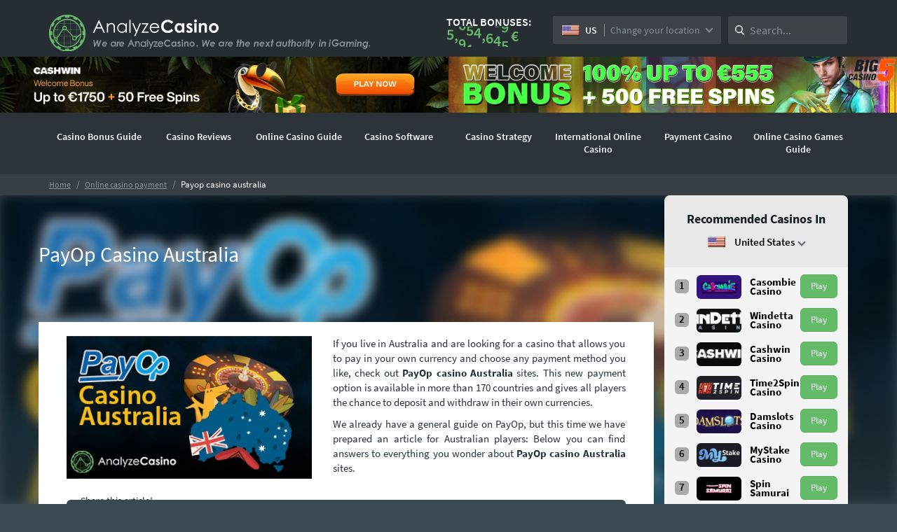

--- FILE ---
content_type: text/html; charset=UTF-8
request_url: https://www.analyzecasino.com/online-casino-payment/payop-casino-australia/
body_size: 12862
content:
<!DOCTYPE html><html lang="en"><head><meta http-equiv="Content-Type" content="text/html; charset=utf-8"><meta http-equiv="X-UA-Compatible" content="IE=edge"><meta name="viewport" content="width=device-width, initial-scale=1"><link href='https://www.analyzecasino.com/wp-content/themes/rubindesignnou/assets/fonts/fontawesome-webfont.woff2' crossorigin rel='preload' as='font'><link href='https://www.analyzecasino.com/wp-content/themes/rubindesignnou/assets/fonts/icomoon.woff?-c2uvdc' crossorigin rel='preload' as='font'><meta name='robots' content='max-image-preview:large' /><link href='https://fonts.gstatic.com' crossorigin='anonymous' rel='preconnect' /><link rel="https://api.w.org/" href="https://www.analyzecasino.com/wp-json/" /><link rel="alternate" type="application/json" href="https://www.analyzecasino.com/wp-json/wp/v2/pages/36226" /><meta name="generator" content="WordPress 5.8.12" /><link rel="alternate" type="application/json+oembed" href="https://www.analyzecasino.com/wp-json/oembed/1.0/embed?url=https%3A%2F%2Fwww.analyzecasino.com%2Fonline-casino-payment%2Fpayop-casino-australia%2F" /><link rel="alternate" type="text/xml+oembed" href="https://www.analyzecasino.com/wp-json/oembed/1.0/embed?url=https%3A%2F%2Fwww.analyzecasino.com%2Fonline-casino-payment%2Fpayop-casino-australia%2F&#038;format=xml" /><meta name="generator" content="Powered by WPBakery Page Builder - drag and drop page builder for WordPress."/> <!--[if lte IE 9]><link rel="stylesheet" type="text/css" href="https://www.analyzecasino.com/wp-content/plugins/js_composer/assets/css/vc_lte_ie9.min.css" media="screen"><![endif]--><noscript><style type="text/css">.wpb_animate_when_almost_visible { opacity: 1; }</style></noscript><title>PayOp Casino Australia (2023) - AnalyzeCasino.com</title><meta name="description" content="PayOp casino Australia – we picked the best PayOp casinos for Australian players. You can use your own currency with this new casino payment method. " ><meta property="og:title" content="PayOp Casino Australia (2023) - AnalyzeCasino.com" ><meta property="og:description" content="PayOp casino Australia – we picked the best PayOp casinos for Australian players. You can use your own currency with this new casino payment method. " ><link rel="canonical" href="https://www.analyzecasino.com/online-casino-payment/payop-casino-australia/" > <!--[if lt IE 9]> <script src="https://oss.maxcdn.com/html5shiv/3.7.2/html5shiv.min.js"></script> <script src="https://oss.maxcdn.com/respond/1.4.2/respond.min.js"></script> <![endif]--><link rel="shortcut icon" href="/wp-content/themes/rubindesignnou/assets/img/favicon.png" /></head><body  class="page-template page-template-page-with-sidebar page-template-page-with-sidebar-php page page-id-36226 page-child parent-pageid-22991 wpb-js-composer js-comp-ver-5.5.5 vc_responsive"> <noscript><iframe src="https://www.googletagmanager.com/ns.html?id=GTM-M53BJ9ZG"
height="0" width="0" style="display:none;visibility:hidden"></iframe></noscript><div class="searchTarget"> <input type="text" title="Search Analyze Casino" name="mobilesearch" placeholder="Search..." autocomplete="off"> <span id="searchCloseMobile">Cancel</span></div><header class="bg-green header-navigation-box"><p id="help-element" style="display:none" data-url="https://www.analyzecasino.com/wp-content/themes/rubindesignnou"></p><div class="headerFirstRow"><div class="container"><div class="row"><div class="col-sm-2 col-md-4 col-lg-5 header-logo-image"> <a href="https://www.analyzecasino.com"> <img  itemprop="logo" class="img-responsive header-logo hidden-sm hidden-xs small-device-logo" src="https://www.analyzecasino.com/wp-content/themes/rubindesignnou/assets/img/AnalyzeCasino logo.svg" alt="Analyzecasino.com" width="250" height="54"> <img  itemprop="logo" class="img-responsive header-logo hidden-md visible-md-12 visible-xs-12 hidden-lg" src="https://www.analyzecasino.com/wp-content/themes/rubindesignnou/assets/img/AnalyzeCasino logo-small.svg" alt="Analyzecasino.com" width="75" height="75"> </a></div><div class="col-lg-7 col-sm-10 col-md-8"><nav class="navbar navbar-default"><div class="container-fluid"><div class="navbar-header"> <span class="menuTitle">MENU</span> <button type="button" class="navbar-toggle collapsed" data-toggle="collapse" data-target="#rd-colapse"> <span class="sr-only">Toggle navigation</span> <span class="icon-bar"></span> <span class="icon-bar"></span> <span class="icon-bar"></span> </button></div><div class="s-wrap"><form method="GET" action="/quick-search" id="search" class="q-search"> <input type="text" title="Search Analyze Casino" id="q" name="q" placeholder="Search..." autocomplete="off"> <span id="searchClose"></span></form></div><div class="collapse navbar-collapse" id="rd-colapse"><div class="navbar-text navbar-right infos"><div class="pull-left bonuses"><p>TOTAL BONUSES:</p><div id="header-bonus-loader"><div id="fountainG_1" class="fountainG"></div><div id="fountainG_2" class="fountainG"></div><div id="fountainG_3" class="fountainG"></div><div id="fountainG_4" class="fountainG"></div><div id="fountainG_5" class="fountainG"></div><div id="fountainG_6" class="fountainG"></div><div id="fountainG_7" class="fountainG"></div><div id="fountainG_8" class="fountainG"></div></div><p class="values"><span class="odometer">0</span><span class="moneda">&euro;</span></p></div><div id="header-selectpicker" class="pull-right country"><div class="btn-group bootstrap-select bootstrap-initial-button general-select"   data-class="home-country-selectpicker"  > <button class="btn dropdown-toggle btn-default" data-toggle="dropdown" type="button" title="United States US"> <span class="filter-option invisible pull-left"> <span class="country-image sprite sprite-United States"> <img class="flag flag-us" width="25" height="15" alt="contry blank flag" src="https://www.analyzecasino.com/wp-content/themes/rubindesignnou/assets/img/blank.gif"> </span> <span class="country-long-name" data-id="819">United States</span> <span class="country-short-name">US</span> </span> <span class="changeLocationText">Change your location</span> <span class="caret"></span> </button></div></div></div></div></div></nav></div></div></div></div><div class="bannerRow"> <a href="/visit/cashwin/main/"> <img width="960" height="120" src="https://www.analyzecasino.com/wp-content/uploads/2023/04/cashwin-banner-960-120.webp" class="attachment-full size-full" alt="" loading="lazy" srcset="https://www.analyzecasino.com/wp-content/uploads/2023/04/cashwin-banner-960-120.webp 960w, https://www.analyzecasino.com/wp-content/uploads/2023/04/cashwin-banner-960-120-300x38.webp 300w, https://www.analyzecasino.com/wp-content/uploads/2023/04/cashwin-banner-960-120-768x96.webp 768w" sizes="(max-width: 960px) 100vw, 960px" /> </a> <a href="/visit/big5casino/main/"> <img width="960" height="120" src="https://www.analyzecasino.com/wp-content/uploads/2021/07/big5casino-banner1-1.png" class="attachment-full size-full" alt="big5 casino banner" loading="lazy" srcset="https://www.analyzecasino.com/wp-content/uploads/2021/07/big5casino-banner1-1.png 960w, https://www.analyzecasino.com/wp-content/uploads/2021/07/big5casino-banner1-1-300x38.png 300w, https://www.analyzecasino.com/wp-content/uploads/2021/07/big5casino-banner1-1-768x96.png 768w" sizes="(max-width: 960px) 100vw, 960px" /> </a></div><div class="headerSecondRow"><div class="container"><div class="row"><div class="col-md-12"><div class="subMenuTarget"></div><div class="locationTarget"><p class="locationTitle">Choose your location</p> <span class="locationBack"><img src="/wp-content/themes/rubindesignnou/assets/img/back-arrow.svg"></span><div class="locationHtml"></div></div><ul id="menu-line" class="nav navbar-nav"><li id="menu-item-24101" class="menu-item menu-item-type-post_type menu-item-object-page menu-item-has-children wdm-has-child menu-item-24101"><a href="https://www.analyzecasino.com/online-casino-bonus/">Casino Bonus Guide</a><span class="subMenuActivator"><img src="/wp-content/themes/rubindesignnou/assets/img/chevron.svg"></span><ul class="dropdown-menu list-unstyled"><p class="parentSubmenu">Casino Bonus Guide<span class="subMenuBack"><img src="/wp-content/themes/rubindesignnou/assets/img/back-arrow.svg"></span></p><div class="col-md-3 subMenuLinks"><li id="menu-item-25397" class="menu-item menu-item-type-post_type menu-item-object-page menu-item-25397"><a href="https://www.analyzecasino.com/online-casino-bonus/welcome-bonus-casino/">Casino Welcome Bonus</a></li><li id="menu-item-24103" class="menu-item menu-item-type-post_type menu-item-object-page menu-item-24103"><a href="https://www.analyzecasino.com/online-casino-bonus/casino-reload-bonus/">Casino Reload Bonus</a></li><li id="menu-item-24102" class="menu-item menu-item-type-post_type menu-item-object-page menu-item-24102"><a href="https://www.analyzecasino.com/online-casino-bonus/low-wagering-casino-bonuses/">Low Wager Casino</a></li><li id="menu-item-27482" class="menu-item menu-item-type-post_type menu-item-object-page menu-item-27482"><a href="https://www.analyzecasino.com/online-casino-bonus/free-spins-casino/">Free Spins On Registration No Deposit</a></li><li id="menu-item-41633" class="menu-item menu-item-type-custom menu-item-object-custom menu-item-41633"><a href="https://www.analyzecasino.com/online-casino-bonus/how-to-make-money-from-online-casino-bonuses/">How To Make Money From Online Casino Bonuses</a></li><li id="menu-item-24237" class="menu-item menu-item-type-post_type menu-item-object-page menu-item-24237"><a href="https://www.analyzecasino.com/online-casino-bonus/100-casino-bonus/">100 % Casino Bonus</a></li><li id="menu-item-24106" class="menu-item menu-item-type-post_type menu-item-object-page menu-item-24106"><a href="https://www.analyzecasino.com/online-casino-bonus/200-casino-bonus/">200% Casino Bonus</a></li><li id="menu-item-24105" class="menu-item menu-item-type-post_type menu-item-object-page menu-item-24105"><a href="https://www.analyzecasino.com/online-casino-bonus/300-casino-bonus/">300% Casino Bonus</a></li><li id="menu-item-24246" class="menu-item menu-item-type-post_type menu-item-object-page menu-item-24246"><a href="https://www.analyzecasino.com/online-casino-bonus/400-casino-bonus/">400% Casino Bonus</a></li><li id="menu-item-27443" class="menu-item menu-item-type-post_type menu-item-object-page menu-item-27443"><a href="https://www.analyzecasino.com/online-casino-bonus/500-first-deposit-bonus/">500% First Deposit Bonus</a></li><li id="menu-item-27483" class="menu-item menu-item-type-post_type menu-item-object-page menu-item-27483"><a href="https://www.analyzecasino.com/online-casino-bonus/high-roller-bonus/">High Roller Bonus</a></li><li id="menu-item-24104" class="menu-item menu-item-type-post_type menu-item-object-page menu-item-24104"><a href="https://www.analyzecasino.com/online-casino-bonus/casino-registration-bonus/">Casino Registration Bonus</a></li></div></ul></li><li id="menu-item-18298" class="menu-item menu-item-type-custom menu-item-object-custom menu-item-has-children menu-item-18298"><a title="Best Reviews" href="https://www.analyzecasino.com/reviews/">Casino Reviews</a><span class="subMenuActivator"><img src="/wp-content/themes/rubindesignnou/assets/img/chevron.svg"></span><ul class="dropdown-menu list-unstyled"><p class="parentSubmenu">Casino Reviews<span class="subMenuBack"><img src="/wp-content/themes/rubindesignnou/assets/img/back-arrow.svg"></span></p><div class="col-md-3 subMenuLinks"><li id="menu-item-58832" class="menu-item menu-item-type-custom menu-item-object-custom wdm-has-child menu-item-58832"><a href="https://www.analyzecasino.com/reviews/casombie/">Casombie Casino</a></li><li id="menu-item-57670" class="menu-item menu-item-type-custom menu-item-object-custom wdm-has-child menu-item-57670"><a href="https://www.analyzecasino.com/reviews/windetta/">Windetta Casino</a></li><li id="menu-item-56668" class="menu-item menu-item-type-custom menu-item-object-custom wdm-has-child menu-item-56668"><a href="https://www.analyzecasino.com/reviews/cashwin/">Cashwin Casino</a></li><li id="menu-item-55129" class="menu-item menu-item-type-custom menu-item-object-custom wdm-has-child menu-item-55129"><a href="https://www.analyzecasino.com/reviews/time2spin/">Time2Spin Casino</a></li><li id="menu-item-54007" class="menu-item menu-item-type-custom menu-item-object-custom wdm-has-child menu-item-54007"><a href="https://www.analyzecasino.com/reviews/damslots/">Damslots Casino</a></li><li id="menu-item-45643" class="menu-item menu-item-type-custom menu-item-object-custom wdm-has-child menu-item-45643"><a href="https://www.analyzecasino.com/reviews/mystake/">MyStake Casino</a></li><li id="menu-item-24094" class="menu-item menu-item-type-custom menu-item-object-custom wdm-has-child menu-item-24094"><a href="https://www.analyzecasino.com/reviews/spin-samurai-casino/">Spin Samurai Casino</a></li><li id="menu-item-52035" class="menu-item menu-item-type-custom menu-item-object-custom wdm-has-child menu-item-52035"><a href="https://www.analyzecasino.com/reviews/jackpoty/">Jackpoty Casino</a></li><li id="menu-item-54769" class="menu-item menu-item-type-custom menu-item-object-custom wdm-has-child menu-item-54769"><a href="https://www.analyzecasino.com/reviews/casinomega/">CasinoMega</a></li><li id="menu-item-48604" class="menu-item menu-item-type-custom menu-item-object-custom wdm-has-child menu-item-48604"><a href="https://www.analyzecasino.com/reviews/pulpcasino/">Pulp Casino</a></li><li id="menu-item-47271" class="menu-item menu-item-type-custom menu-item-object-custom wdm-has-child menu-item-47271"><a href="https://www.analyzecasino.com/reviews/katsubet/">Katsubet Casino</a></li><li id="menu-item-37620" class="menu-item menu-item-type-custom menu-item-object-custom wdm-has-child menu-item-37620"><a href="https://www.analyzecasino.com/reviews/ohmyspins/">OhMySpins Casino</a></li><li id="menu-item-50614" class="menu-item menu-item-type-custom menu-item-object-custom wdm-has-child menu-item-50614"><a href="https://www.analyzecasino.com/reviews/bc-game/">BC.Game Casino</a></li><li id="menu-item-51062" class="menu-item menu-item-type-custom menu-item-object-custom wdm-has-child menu-item-51062"><a href="https://www.analyzecasino.com/reviews/casinoly/">Casinoly Casino</a></li><li id="menu-item-40811" class="menu-item menu-item-type-custom menu-item-object-custom wdm-has-child menu-item-40811"><a href="https://www.analyzecasino.com/reviews/mrluck/">MrLuck Casino</a></li><li id="menu-item-39964" class="menu-item menu-item-type-custom menu-item-object-custom wdm-has-child menu-item-39964"><a href="https://www.analyzecasino.com/reviews/big5casino/">Big5Casino</a></li><li id="menu-item-40813" class="menu-item menu-item-type-custom menu-item-object-custom wdm-has-child menu-item-40813"><a href="https://www.analyzecasino.com/reviews/premier-casino/">Premier Casino</a></li><li id="menu-item-42525" class="menu-item menu-item-type-custom menu-item-object-custom wdm-has-child menu-item-42525"><a href="https://www.analyzecasino.com/reviews/ivip9/">iVIP9 Casino</a></li><li id="menu-item-40812" class="menu-item menu-item-type-custom menu-item-object-custom wdm-has-child menu-item-40812"><a href="https://www.analyzecasino.com/reviews/betwinner-casino/">BetWinner Casino</a></li><li id="menu-item-45644" class="menu-item menu-item-type-custom menu-item-object-custom wdm-has-child menu-item-45644"><a href="https://www.analyzecasino.com/reviews/megaslot/">Megaslot Casino</a></li><li id="menu-item-40112" class="menu-item menu-item-type-custom menu-item-object-custom wdm-has-child menu-item-40112"><a href="https://www.analyzecasino.com/reviews/skol/">Skol Casino</a></li><li id="menu-item-37927" class="menu-item menu-item-type-custom menu-item-object-custom wdm-has-child menu-item-37927"><a href="https://www.analyzecasino.com/reviews/montecryptos-casino/">MonteCryptos Casino</a></li><li id="menu-item-43059" class="menu-item menu-item-type-custom menu-item-object-custom wdm-has-child menu-item-43059"><a href="https://www.analyzecasino.com/reviews/casino-adrenaline/">Casino Adrenaline</a></li><li id="menu-item-41359" class="menu-item menu-item-type-custom menu-item-object-custom wdm-has-child menu-item-41359"><a href="https://www.analyzecasino.com/reviews/powbet/">Powbet Casino</a></li><li id="menu-item-41604" class="menu-item menu-item-type-custom menu-item-object-custom wdm-has-child menu-item-41604"><a href="https://www.analyzecasino.com/reviews/winota-casino/">Winota Casino</a></li><li id="menu-item-33555" class="menu-item menu-item-type-custom menu-item-object-custom wdm-has-child menu-item-33555"><a href="https://www.analyzecasino.com/reviews/cobra-casino/">Cobra Casino</a></li><li id="menu-item-33558" class="menu-item menu-item-type-custom menu-item-object-custom wdm-has-child menu-item-33558"><a href="https://www.analyzecasino.com/reviews/fezbet-casino/">FEZbet Casino</a></li><li id="menu-item-24087" class="menu-item menu-item-type-custom menu-item-object-custom wdm-has-child menu-item-24087"><a href="https://www.analyzecasino.com/reviews/zetcasino/">Zet Casino</a></li></div><div class="col-md-9 adsMenu"><p class="h2">Our Picks</p><div class="col-md-4"><a href="https://www.analyzecasino.com/promotions/cashwin-welcome-bonus/"><img src="https://www.analyzecasino.com/wp-content/uploads/2023/04/cashwin-medium-logo.png"><p class="h4">Cashwin Casino</p></a></div><div class="col-md-4"><a href="https://www.analyzecasino.com/promotions/big5casino-welcome-bonus/"><img src="https://www.analyzecasino.com/wp-content/uploads/2021/06/big5casino-medium-logo.png"><p class="h4">Big5Casino</p></a></div><div class="col-md-4"><a href="https://www.analyzecasino.com/promotions/spin-samurai-casino-welcome-bonus/"><img src="https://www.analyzecasino.com/wp-content/uploads/2021/05/spinsamurai-medium-logo.png"><p class="h4">Spin Samurai Casino</p></a></div></div></ul></li><li id="menu-item-24336" class="menu-item menu-item-type-post_type menu-item-object-page menu-item-has-children wdm-has-child menu-item-24336"><a href="https://www.analyzecasino.com/online-casino/">Online Casino Guide</a><span class="subMenuActivator"><img src="/wp-content/themes/rubindesignnou/assets/img/chevron.svg"></span><ul class="dropdown-menu list-unstyled"><p class="parentSubmenu">Online Casino Guide<span class="subMenuBack"><img src="/wp-content/themes/rubindesignnou/assets/img/back-arrow.svg"></span></p><div class="col-md-3 subMenuLinks"><li id="menu-item-24840" class="menu-item menu-item-type-post_type menu-item-object-page wdm-has-child menu-item-24840"><a href="https://www.analyzecasino.com/mobile-casino/">Mobile Casino</a></li><li id="menu-item-25437" class="menu-item menu-item-type-post_type menu-item-object-page menu-item-25437"><a href="https://www.analyzecasino.com/mobile-casino/mobile-casino-bonus/">Mobile Phone Casino Bonus</a></li><li id="menu-item-27490" class="menu-item menu-item-type-post_type menu-item-object-page menu-item-27490"><a href="https://www.analyzecasino.com/mobile-casino/apps/">Mobile Casino Apps</a></li><li id="menu-item-41635" class="menu-item menu-item-type-custom menu-item-object-custom menu-item-41635"><a href="https://www.analyzecasino.com/online-casino/no-account-casino-sites/">No Account Casino</a></li><li id="menu-item-25459" class="menu-item menu-item-type-post_type menu-item-object-page menu-item-25459"><a href="https://www.analyzecasino.com/mobile-casino/mobile-blackjack-games/">Mobile Blackjack Games</a></li><li id="menu-item-25368" class="menu-item menu-item-type-post_type menu-item-object-page menu-item-25368"><a href="https://www.analyzecasino.com/online-casino/high-roller-casino/">High Roller Casino</a></li><li id="menu-item-25498" class="menu-item menu-item-type-post_type menu-item-object-page menu-item-25498"><a href="https://www.analyzecasino.com/online-casino-payment/bitcoin-casino/">Bitcoin Casino Guide</a></li><li id="menu-item-27488" class="menu-item menu-item-type-post_type menu-item-object-page menu-item-27488"><a href="https://www.analyzecasino.com/online-casino/safe-online-casino/">Safe Online Casino</a></li><li id="menu-item-41636" class="menu-item menu-item-type-custom menu-item-object-custom menu-item-41636"><a href="https://www.analyzecasino.com/online-casino-payment/best-payout-casino/">Best Payout Casino</a></li><li id="menu-item-27480" class="menu-item menu-item-type-post_type menu-item-object-page menu-item-27480"><a href="https://www.analyzecasino.com/online-casino/how-to-recover-lost-money-in-casino/">How To Recover Lost Money In Casino</a></li></div></ul></li><li id="menu-item-24079" class="menu-item menu-item-type-custom menu-item-object-custom menu-item-has-children wdm-has-child menu-item-24079"><a href="https://www.analyzecasino.com/casino-software/">Casino Software</a><span class="subMenuActivator"><img src="/wp-content/themes/rubindesignnou/assets/img/chevron.svg"></span><ul class="dropdown-menu list-unstyled"><p class="parentSubmenu">Casino Software<span class="subMenuBack"><img src="/wp-content/themes/rubindesignnou/assets/img/back-arrow.svg"></span></p><div class="col-md-3 subMenuLinks"><li id="menu-item-24084" class="menu-item menu-item-type-post_type menu-item-object-page menu-item-24084"><a href="https://www.analyzecasino.com/casino-software/nextgen-gaming/">NextGen Gaming</a></li><li id="menu-item-24085" class="menu-item menu-item-type-post_type menu-item-object-page menu-item-24085"><a href="https://www.analyzecasino.com/casino-software/red-tiger-gaming/">Red Tiger Gaming Casinos</a></li><li id="menu-item-24086" class="menu-item menu-item-type-post_type menu-item-object-page menu-item-24086"><a href="https://www.analyzecasino.com/casino-software/isoftbet/">Best Isoftbet Online Casino Sites</a></li><li id="menu-item-27489" class="menu-item menu-item-type-post_type menu-item-object-page menu-item-27489"><a href="https://www.analyzecasino.com/casino-software/rtg-casinos/">RTG Casinos</a></li></div></ul></li><li id="menu-item-24150" class="menu-item menu-item-type-taxonomy menu-item-object-category menu-item-has-children wdm-has-child menu-item-24150"><a href="https://www.analyzecasino.com/./strategies/">Casino Strategy</a><span class="subMenuActivator"><img src="/wp-content/themes/rubindesignnou/assets/img/chevron.svg"></span><ul class="dropdown-menu list-unstyled"><p class="parentSubmenu">Casino Strategy<span class="subMenuBack"><img src="/wp-content/themes/rubindesignnou/assets/img/back-arrow.svg"></span></p><div class="col-md-3 subMenuLinks"><li id="menu-item-24145" class="menu-item menu-item-type-post_type menu-item-object-post menu-item-24145"><a href="https://www.analyzecasino.com/strategies/baccarat-strategy/">Baccarat Strategy</a></li><li id="menu-item-24141" class="menu-item menu-item-type-post_type menu-item-object-post menu-item-24141"><a href="https://www.analyzecasino.com/strategies/baccarat-attack-strategy/">Baccarat Attack Strategy</a></li><li id="menu-item-24140" class="menu-item menu-item-type-post_type menu-item-object-post menu-item-24140"><a href="https://www.analyzecasino.com/strategies/baccarat-card-counting/">Baccarat Card Counting</a></li><li id="menu-item-24142" class="menu-item menu-item-type-post_type menu-item-object-post menu-item-24142"><a href="https://www.analyzecasino.com/strategies/1324-baccarat-strategy/">1324 Baccarat Strategy Review</a></li><li id="menu-item-24143" class="menu-item menu-item-type-post_type menu-item-object-post menu-item-24143"><a href="https://www.analyzecasino.com/strategies/martingale-baccarat/">Baccarat Martingale</a></li><li id="menu-item-25017" class="menu-item menu-item-type-post_type menu-item-object-post menu-item-25017"><a href="https://www.analyzecasino.com/strategies/spanish-21/">How To Play Spanish 21</a></li><li id="menu-item-24144" class="menu-item menu-item-type-post_type menu-item-object-post menu-item-24144"><a href="https://www.analyzecasino.com/strategies/baccarat-system/">Baccarat System</a></li><li id="menu-item-24146" class="menu-item menu-item-type-post_type menu-item-object-post menu-item-24146"><a href="https://www.analyzecasino.com/strategies/keno-strategy/">Keno Strategy</a></li><li id="menu-item-24147" class="menu-item menu-item-type-post_type menu-item-object-post menu-item-24147"><a href="https://www.analyzecasino.com/strategies/high-limit-slots-strategy/">High Limit Slots Strategy</a></li><li id="menu-item-24148" class="menu-item menu-item-type-post_type menu-item-object-post menu-item-24148"><a href="https://www.analyzecasino.com/news/are-online-casinos-rigged/">Are Online Casinos Rigged?</a></li></div></ul></li><li id="menu-item-24112" class="menu-item menu-item-type-post_type menu-item-object-page menu-item-has-children wdm-has-child menu-item-24112"><a href="https://www.analyzecasino.com/country/">International Online Casino</a><span class="subMenuActivator"><img src="/wp-content/themes/rubindesignnou/assets/img/chevron.svg"></span><ul class="dropdown-menu list-unstyled"><p class="parentSubmenu">International Online Casino<span class="subMenuBack"><img src="/wp-content/themes/rubindesignnou/assets/img/back-arrow.svg"></span></p><div class="col-md-3 subMenuLinks"><li id="menu-item-41630" class="menu-item menu-item-type-custom menu-item-object-custom menu-item-41630"><a href="https://www.analyzecasino.com/country/online-casino-uk/">Online Casino UK</a></li><li id="menu-item-24985" class="menu-item menu-item-type-post_type menu-item-object-page menu-item-24985"><a href="https://www.analyzecasino.com/country/online-casino-usa/">USA</a></li><li id="menu-item-41631" class="menu-item menu-item-type-custom menu-item-object-custom menu-item-41631"><a href="https://www.analyzecasino.com/country/online-casino-australia/">Online Casino Australia</a></li><li id="menu-item-41629" class="menu-item menu-item-type-custom menu-item-object-custom menu-item-41629"><a href="https://www.analyzecasino.com/country/online-casino-canada/">Online Casino Canada</a></li><li id="menu-item-24116" class="menu-item menu-item-type-post_type menu-item-object-page menu-item-24116"><a href="https://www.analyzecasino.com/country/online-casino-germany/">Online Casino Germany</a></li><li id="menu-item-24123" class="menu-item menu-item-type-post_type menu-item-object-page menu-item-24123"><a href="https://www.analyzecasino.com/country/online-casino-czech/">Online Casino Czech Republic</a></li><li id="menu-item-24119" class="menu-item menu-item-type-post_type menu-item-object-page menu-item-24119"><a href="https://www.analyzecasino.com/country/online-casino-poland/">Best Online Casino Poland</a></li><li id="menu-item-24125" class="menu-item menu-item-type-post_type menu-item-object-page menu-item-24125"><a href="https://www.analyzecasino.com/country/online-casino-italy/">Online Casino Italy</a></li><li id="menu-item-24127" class="menu-item menu-item-type-post_type menu-item-object-page menu-item-24127"><a href="https://www.analyzecasino.com/country/online-casino-sweden/">Online Casino Sweden</a></li><li id="menu-item-24117" class="menu-item menu-item-type-post_type menu-item-object-page menu-item-24117"><a href="https://www.analyzecasino.com/country/online-casino-norway/">Mobile Casino Norway</a></li></div></ul></li><li id="menu-item-24128" class="menu-item menu-item-type-post_type menu-item-object-page current-page-ancestor menu-item-has-children wdm-has-child menu-item-24128"><a href="https://www.analyzecasino.com/online-casino-payment/">Payment Casino</a><span class="subMenuActivator"><img src="/wp-content/themes/rubindesignnou/assets/img/chevron.svg"></span><ul class="dropdown-menu list-unstyled"><p class="parentSubmenu">Payment Casino<span class="subMenuBack"><img src="/wp-content/themes/rubindesignnou/assets/img/back-arrow.svg"></span></p><div class="col-md-3 subMenuLinks"><li id="menu-item-24130" class="menu-item menu-item-type-post_type menu-item-object-page menu-item-24130"><a href="https://www.analyzecasino.com/online-casino-payment/minimum-deposit-casino/">Minimum Deposit Casino</a></li><li id="menu-item-25210" class="menu-item menu-item-type-post_type menu-item-object-page menu-item-25210"><a href="https://www.analyzecasino.com/online-casino-payment/1-deposit-casino/">1$ Deposit Casino</a></li><li id="menu-item-24463" class="menu-item menu-item-type-post_type menu-item-object-page menu-item-24463"><a href="https://www.analyzecasino.com/online-casino-payment/5-minimum-deposit-casino/">Online Casino 5 Dollar Minimum Deposit</a></li><li id="menu-item-25242" class="menu-item menu-item-type-post_type menu-item-object-page menu-item-25242"><a href="https://www.analyzecasino.com/online-casino-payment/10-deposit-casino/">$10 Deposit Online Casino</a></li><li id="menu-item-25431" class="menu-item menu-item-type-post_type menu-item-object-page menu-item-25431"><a href="https://www.analyzecasino.com/online-casino-payment/20-dollar-minimum-deposit-casino/">$20 Minimum Deposit Casino</a></li><li id="menu-item-24834" class="menu-item menu-item-type-post_type menu-item-object-page menu-item-24834"><a href="https://www.analyzecasino.com/online-casino-payment/instant-withdrawal-casino/">Instant Withdrawal Casino</a></li><li id="menu-item-24129" class="menu-item menu-item-type-post_type menu-item-object-page menu-item-24129"><a href="https://www.analyzecasino.com/online-casino-payment/chargeback-online-casino/">Chargeback Online Casino</a></li><li id="menu-item-24133" class="menu-item menu-item-type-post_type menu-item-object-page menu-item-24133"><a href="https://www.analyzecasino.com/online-casino-payment/visa-casino/">Best Visa Online Casino</a></li><li id="menu-item-24132" class="menu-item menu-item-type-post_type menu-item-object-page menu-item-24132"><a href="https://www.analyzecasino.com/online-casino-payment/neteller-casino/">Neteller Casinos</a></li><li id="menu-item-24987" class="menu-item menu-item-type-post_type menu-item-object-page menu-item-24987"><a href="https://www.analyzecasino.com/online-casino-payment/mastercard-casino/">MasterCard Casino</a></li><li id="menu-item-24986" class="menu-item menu-item-type-post_type menu-item-object-page menu-item-24986"><a href="https://www.analyzecasino.com/online-casino-payment/skrill-casino/">Skrill Casino</a></li><li id="menu-item-24131" class="menu-item menu-item-type-post_type menu-item-object-page menu-item-24131"><a href="https://www.analyzecasino.com/online-casino-payment/paypal-casino/">Paypal Casinos</a></li><li id="menu-item-24835" class="menu-item menu-item-type-post_type menu-item-object-page menu-item-24835"><a href="https://www.analyzecasino.com/online-casino-payment/paysafe-casino/">Top Rated 10 Paysafe Online Casinos</a></li><li id="menu-item-34616" class="menu-item menu-item-type-post_type menu-item-object-page menu-item-34616"><a href="https://www.analyzecasino.com/online-casino-payment/trustly-casino/">Trustly Casino</a></li><li id="menu-item-24995" class="menu-item menu-item-type-post_type menu-item-object-page menu-item-24995"><a href="https://www.analyzecasino.com/online-casino-payment/zimpler-casino/">Zimpler Casino</a></li><li id="menu-item-27486" class="menu-item menu-item-type-post_type menu-item-object-page menu-item-27486"><a href="https://www.analyzecasino.com/mobile-casino/pay-by-mobile-casino/">Pay By Mobile Casino</a></li></div></ul></li><li id="menu-item-24134" class="menu-item menu-item-type-post_type menu-item-object-page menu-item-has-children wdm-has-child menu-item-24134"><a href="https://www.analyzecasino.com/online-casino-games/">Online Casino Games Guide</a><span class="subMenuActivator"><img src="/wp-content/themes/rubindesignnou/assets/img/chevron.svg"></span><ul class="dropdown-menu list-unstyled"><p class="parentSubmenu">Online Casino Games Guide<span class="subMenuBack"><img src="/wp-content/themes/rubindesignnou/assets/img/back-arrow.svg"></span></p><div class="col-md-3 subMenuLinks"><li id="menu-item-25106" class="menu-item menu-item-type-post_type menu-item-object-page menu-item-25106"><a href="https://www.analyzecasino.com/online-casino-games/online-slots/">Online Slots Guide</a></li><li id="menu-item-25190" class="menu-item menu-item-type-post_type menu-item-object-page menu-item-25190"><a href="https://www.analyzecasino.com/online-casino-games/slots-tournaments/">Slots Tournament</a></li><li id="menu-item-27484" class="menu-item menu-item-type-post_type menu-item-object-page menu-item-27484"><a href="https://www.analyzecasino.com/online-casino-games/slot-machines-with-bonus-games/">Slot Machines With Bonus Games</a></li><li id="menu-item-24272" class="menu-item menu-item-type-post_type menu-item-object-page menu-item-24272"><a href="https://www.analyzecasino.com/online-casino-games/immortal-romance-slot/">Immortal Romance Slot</a></li><li id="menu-item-27487" class="menu-item menu-item-type-post_type menu-item-object-page menu-item-27487"><a href="https://www.analyzecasino.com/online-casino-games/penny-slots/">Best Penny Slot Machines To Play</a></li><li id="menu-item-41634" class="menu-item menu-item-type-custom menu-item-object-custom wdm-has-child menu-item-41634"><a href="https://www.analyzecasino.com/online-baccarat-casino/">Online Baccarat Casino</a></li><li id="menu-item-33300" class="menu-item menu-item-type-post_type menu-item-object-page menu-item-33300"><a href="https://www.analyzecasino.com/online-casino-games/pharaohs-fortune/">Pharaoh’s Fortune Slot Machine</a></li><li id="menu-item-27485" class="menu-item menu-item-type-post_type menu-item-object-page menu-item-27485"><a href="https://www.analyzecasino.com/online-casino-games/online-roulette/">Online Roulette Guide</a></li><li id="menu-item-33301" class="menu-item menu-item-type-post_type menu-item-object-page menu-item-33301"><a href="https://www.analyzecasino.com/online-casino-games/slot-angels/">Slot Angels Online</a></li><li id="menu-item-33302" class="menu-item menu-item-type-post_type menu-item-object-page menu-item-33302"><a href="https://www.analyzecasino.com/online-casino-games/lucky-charm-slots/">Lucky Charm Slots</a></li></div></ul></li></ul></div></div></div></div></header><div class="rd-separator breadcrumb_active"><div class="container"><ul itemscope itemtype="http://schema.org/BreadcrumbList" class="breadcrumbs"><li itemprop="itemListElement" itemscope
 itemtype="http://schema.org/ListItem" class="home_bread"> <a itemprop="item" href="https://www.analyzecasino.com"> Home <span itemprop="name"></span> </a><meta itemprop="position" content="1" /></li><li itemprop="itemListElement" itemscope
 itemtype="http://schema.org/ListItem"> <a itemprop="item" href="https://www.analyzecasino.com/online-casino-payment/"> <span itemprop="name">Online casino payment</span> </a><meta itemprop="position" content="2" /></li><li itemprop="itemListElement" itemscope
 itemtype="http://schema.org/ListItem"> <span itemprop="name">Payop casino australia</span><meta itemprop="position" content="3" /></li></ul></div></div><div class="background"><div class="background-image" style="background-image: url('https://www.analyzecasino.com/wp-content/uploads/2020/11/PayOp-Casino-Australia-Analyze-Casino.jpg');"></div><div class="background-fade" ></div></div><div class="single-articles new-single-article"><div class="container"><div class="row"><div class="col-md-8 col-lg-9 col-sm-7"><div class="row article-title"><h1>PayOp Casino Australia</h1></div><div class="row article-content"><div class="col-md-12"><div class="clearfix content-heading"><div class="image pull-left "> <img class="article-image" alt="" title="" src="https://www.analyzecasino.com/wp-content/uploads/2020/11/PayOp-Casino-Australia-Analyze-Casino.jpg"><div class="addthis_sharing_toolbox"><span class="share-text">Share this article!</span></div></div><div class="article-text"><div class="vc_row wpb_row vc_row-fluid"><div class="no-floats wpb_column vc_column_container vc_col-sm-12"><div class="vc_column-inner"><div class="wpb_wrapper"><div class="wpb_text_column wpb_content_element " ><div class="wpb_wrapper"><p>If you live in Australia and are looking for a casino that allows you to pay in your own currency and choose any payment method you like, check out <strong>PayOp casino Australia</strong> sites. This new payment option is available in more than 170 countries and gives all players the chance to deposit and withdraw in their own currencies.</p><p>We already have a general guide on PayOp, but this time we have prepared an article for Australian players: Below you can find answers to everything you wonder about <strong>PayOp casino Australia</strong> sites.</p></div></div><div class="vc-tableofcontents-wrap"><div class="vc-tableofcontents-header"><span class="h3">Summary Of The Article</span></div><ul><li><a href="#Promo"><span class="anchor_number">1</span>Our Best Online Casino Picks</a></li><li><a href="#What"><span class="anchor_number">2</span>What Is PayOp and How Do PayOp Casino Australia Sites Work?</a></li><li><a href="#Security"><span class="anchor_number">3</span>Security & Safety of PayOp Casino Australia Payments</a></li><li><a href="#Advantages"><span class="anchor_number">4</span>Advantages of Playing at PayOp Casino Australia Sites</a></li><li><a href="#Disadvantages"><span class="anchor_number">5</span>Disadvantages of Playing at PayOp Casino Australia Sites </a></li><li><a href="#Guide"><span class="anchor_number">6</span>How to Make a Deposit at PayOp Casino Australia Sites? </a></li><li><a href="#Alternatives"><span class="anchor_number">7</span>Alternatives at PayOp Casino Australia Sites </a></li><li><a href="#Conclusion"><span class="anchor_number">8</span>Start Playing at the Top PayOp Casino Australia Sites Today</a></li></ul></div><h2 style="text-align: left" class="vc_custom_heading" id="Promo">Our Best Online Casino Recommendation for PayOp Payments</h2><div class="wpb_text_column wpb_content_element " ><div class="wpb_wrapper"><p>Here is the list of the best <strong>PayOp casino Australia</strong> sites out there: We checked all of them personally and confirm that they offer the best possible online gambling experience. You can visit our <a href="https://www.analyzecasino.com/reviews/"><strong>online casino reviews</strong></a> section if you want to learn more about these casino sites.</p></div></div></div></div></div></div><div class="vc_row wpb_row vc_row-fluid"><div class="wpb_column vc_column_container vc_col-sm-12"><div class="vc_column-inner"><div class="wpb_wrapper"><div class="vc-promobox-wrap"><div class="promobox_row"><div class="title">MyStake Casino</div><div class="content_promobox"><div class="image_container"><img width="265" height="75" src="https://www.analyzecasino.com/wp-content/uploads/2021/10/mystake-medium-logo.png" class="attachment-full size-full" alt="" loading="lazy" /></div><div class="content_wysiwyg">Register right now at MyStakeCasino and grab the outstanding welcome bonus: 100% up to 1.000 EUR!</p><ul><li>Minimum deposit: €20</li><li>Wagering requirements for the bonus: x30 bonus + deposit</li><li>Max. bet with bonus money: €5</li></ul></div><div class="buttons_container"><a href="https://www.analyzecasino.com/reviews/mystake/" class="promobox_see_more_link" rel="nofollow">See more</a><a href="https://www.analyzecasino.com/visit/mystake/main" class="promobox_get_bonus_link" rel="nofollow">Get bonus</a></div></div></div></div></div></div></div></div><div class="vc_row wpb_row vc_row-fluid"><div class="wpb_column vc_column_container vc_col-sm-12"><div class="vc_column-inner"><div class="wpb_wrapper"><h2 style="text-align: left" class="vc_custom_heading" id="What">What Is PayOp and How Do PayOp Casino Australia Sites Work?</h2><div class="vc_message_box vc_message_box-standard vc_message_box-rounded vc_color-blue" ><div class="vc_message_box-icon"><i class="fa fa-info-circle"></i></div><p>PayOp is a payment processor located in Singapore. You cannot create an account as a user, it is a virtual payment processor available to online merchants only. Merchants who use PayOp (i.e. <strong>PayOp casino Australia</strong> sites) can accept more than 300 payment methods and support 200 currencies. The service is available everywhere in the world and even <a href="https://www.analyzecasino.com/online-casino-payment/ecopayz-casino-canada/"><strong>ecoPayz casino Canada</strong></a> sites support it. You can use it at $1 or <a href="https://www.analyzecasino.com/online-casino-payment/10-deposit-casino/"><strong>$10 deposit online casino</strong></a> sites: PayOp has a suitable option for every budget.</p></div></div></div></div></div><div class="vc_row wpb_row vc_row-fluid"><div class="wpb_column vc_column_container vc_col-sm-12"><div class="vc_column-inner"><div class="wpb_wrapper"><h2 style="text-align: left" class="vc_custom_heading" id="Security">Security &amp; Safety of PayOp Casino Australia Payments</h2><div class="wpb_text_column wpb_content_element " ><div class="wpb_wrapper"><p>The <a href="https://www.analyzecasino.com/casino-software/"><strong>online casino software</strong></a> of the PayOp platform is tested and certified for safety and security. PayOp is a PCI DSS Service Provider, which means it as safe as a bank: All transfers are encrypted with 256-bit SSL and your confidential information always stays secure. You can pay to all merchants (i.e. <strong>PayOp casino Australia</strong> sites) within the most secure environment.</p></div></div><h2 style="text-align: center" class="vc_custom_heading" >Best Online Casinos in Australia (2023)</h2><div class="vc-horizontaltablet2-wrap"><div class="horizontal_table_t2_row horizontal_table_t2_header"><div class="first_col"><p>Rank</p></div><div class="second_col"><p>Casino Name</p></div><div class="third_col"><p>Bonus</p></div><div class="forth_col"><p>Casino License</p></div><div class="fifth_col"><p>Rating</p></div><div class="sixth_col"><p>Get started</p></div></div><div class="horizontal_table_t2_row"><div class="first_col green_circle"><span>1</span></div><div class="cols_container"><div class="second_col"><a href="/visit/casombie/main/" rel="nofollow"><img width="150" height="45" src="https://www.analyzecasino.com/wp-content/uploads/2023/11/150x45-casombie.png" class="attachment-thumbnail size-thumbnail" alt="150x45 casombie logo" loading="lazy" /></a><div class="horizontal_table_t2_text_under_logo"><a href="https://www.analyzecasino.com/reviews/casombie/">Casombie Casino</a></div></div><div class="third_col">Up to €1000</div><div class="forth_col">Curacao</div><div class="fifth_col"><span class="icon icon-gj-star-full"></span><div class="rating_text">Rating 9.99 out of 10</div></div><div class="sixth_col"><div class="sixth_col_buttons"><a href="https://www.analyzecasino.com/reviews/casombie/" class="horizontal_table_t2_see_more_link">See more</a><a href="/visit/casombie/main/" class="horizontal_table_t2_get_bonus_link" rel="nofollow">Get bonus</a></div></div></div></div><div class="horizontal_table_t2_row"><div class="first_col green_circle"><span>2</span></div><div class="cols_container"><div class="second_col"><a href="https://www.analyzecasino.com/visit/windetta/main/" rel="nofollow"><img width="150" height="45" src="https://www.analyzecasino.com/wp-content/uploads/2023/07/windetta-small-logo.png" class="attachment-thumbnail size-thumbnail" alt="windetta small logo" loading="lazy" /></a><div class="horizontal_table_t2_text_under_logo"><a href="https://www.analyzecasino.com/reviews/windetta/">Windetta Casino</a></div></div><div class="third_col">215% up to €2000 + 200 Free Spins</div><div class="forth_col">Curacao</div><div class="fifth_col"><span class="icon icon-gj-star-full"></span><div class="rating_text">Rating 9.99 out of 10</div></div><div class="sixth_col"><div class="sixth_col_buttons"><a href="https://www.analyzecasino.com/reviews/windetta/" class="horizontal_table_t2_see_more_link">See more</a><a href="https://www.analyzecasino.com/visit/windetta/main/" class="horizontal_table_t2_get_bonus_link" rel="nofollow">Get bonus</a></div></div></div></div><div class="horizontal_table_t2_row"><div class="first_col green_circle"><span>3</span></div><div class="cols_container"><div class="second_col"><a href="https://www.analyzecasino.com/visit/cashwin/main/" rel="nofollow"><img width="150" height="45" src="https://www.analyzecasino.com/wp-content/uploads/2023/04/cashwin-small-logo.png" class="attachment-thumbnail size-thumbnail" alt="" loading="lazy" /></a><div class="horizontal_table_t2_text_under_logo"><a href="https://www.analyzecasino.com/reviews/cashwin/">Cashwin Casino</a></div></div><div class="third_col">Up to €1750 + 50 Free Spins</div><div class="forth_col">Curacao</div><div class="fifth_col"><span class="icon icon-gj-star-full"></span><div class="rating_text">Rating 9.98 out of 10</div></div><div class="sixth_col"><div class="sixth_col_buttons"><a href="https://www.analyzecasino.com/reviews/cashwin/" class="horizontal_table_t2_see_more_link">See more</a><a href="https://www.analyzecasino.com/visit/cashwin/main/" class="horizontal_table_t2_get_bonus_link" rel="nofollow">Get bonus</a></div></div></div></div><div class="horizontal_table_t2_row"><div class="first_col"><span>4</span></div><div class="cols_container"><div class="second_col"><a href="https://www.analyzecasino.com/visit/time2spin/main/" rel="nofollow"><img width="150" height="45" src="https://www.analyzecasino.com/wp-content/uploads/2022/08/timespin-small-logo-1.png" class="attachment-thumbnail size-thumbnail" alt="time2spin small logo" loading="lazy" /></a><div class="horizontal_table_t2_text_under_logo"><a href="https://www.analyzecasino.com/reviews/time2spin/">Time2Spin Casino</a></div></div><div class="third_col">500% up to €3000 + 500 Free Spins</div><div class="forth_col">Costa Rica</div><div class="fifth_col"><span class="icon icon-gj-star-full"></span><div class="rating_text">Rating 9.98 out of 10</div></div><div class="sixth_col"><div class="sixth_col_buttons"><a href="https://www.analyzecasino.com/reviews/time2spin/" class="horizontal_table_t2_see_more_link">See more</a><a href="https://www.analyzecasino.com/visit/time2spin/main/" class="horizontal_table_t2_get_bonus_link" rel="nofollow">Get bonus</a></div></div></div></div><div class="horizontal_table_t2_row"><div class="first_col"><span>5</span></div><div class="cols_container"><div class="second_col"><a href="https://www.analyzecasino.com/visit/damslots/main/" rel="nofollow"><img width="150" height="45" src="https://www.analyzecasino.com/wp-content/uploads/2022/07/damslots-small-logo-1.png" class="attachment-thumbnail size-thumbnail" alt="damslots small logo" loading="lazy" /></a><div class="horizontal_table_t2_text_under_logo"><a href="https://www.analyzecasino.com/reviews/damslots/">Damslots</a></div></div><div class="third_col">Up to €3000</div><div class="forth_col">Curacao</div><div class="fifth_col"><span class="icon icon-gj-star-full"></span><div class="rating_text">Rating 9.98 out of 10</div></div><div class="sixth_col"><div class="sixth_col_buttons"><a href="https://www.analyzecasino.com/reviews/damslots/" class="horizontal_table_t2_see_more_link">See more</a><a href="https://www.analyzecasino.com/visit/damslots/main/" class="horizontal_table_t2_get_bonus_link" rel="nofollow">Get bonus</a></div></div></div></div><div class="horizontal_table_t2_row"><div class="first_col"><span>6</span></div><div class="cols_container"><div class="second_col"><a href="https://www.analyzecasino.com/visit/mystake/main" rel="nofollow"><img width="150" height="45" src="https://www.analyzecasino.com/wp-content/uploads/2021/10/mystake-small-logo.png" class="attachment-thumbnail size-thumbnail" alt="" loading="lazy" /></a><div class="horizontal_table_t2_text_under_logo"><a href="https://www.analyzecasino.com/reviews/mystake/">MyStake Casino</a></div></div><div class="third_col">100% up to €1000</div><div class="forth_col">Curacao</div><div class="fifth_col"><span class="icon icon-gj-star-full"></span><div class="rating_text">Rating 9.97 out of 10</div></div><div class="sixth_col"><div class="sixth_col_buttons"><a href="https://www.analyzecasino.com/reviews/mystake/" class="horizontal_table_t2_see_more_link">See more</a><a href="https://www.analyzecasino.com/visit/mystake/main" class="horizontal_table_t2_get_bonus_link" rel="nofollow">Get bonus</a></div></div></div></div><div class="horizontal_table_t2_row"><div class="first_col"><span>7</span></div><div class="cols_container"><div class="second_col"><a href="https://www.analyzecasino.com/visit/spinsamurai/main/" rel="nofollow"><img width="150" height="45" src="https://www.analyzecasino.com/wp-content/uploads/2021/05/spinsamurai-small-logo-1-150x45.png" class="attachment-thumbnail size-thumbnail" alt="" loading="lazy" /></a><div class="horizontal_table_t2_text_under_logo"><a href="https://www.analyzecasino.com/reviews/spin-samurai-casino/">Spin Samurai Casino</a></div></div><div class="third_col">Up to €800 + 75 Free Spins</div><div class="forth_col">Curacao</div><div class="fifth_col"><span class="icon icon-gj-star-full"></span><div class="rating_text">Rating 9.95 out of 10</div></div><div class="sixth_col"><div class="sixth_col_buttons"><a href="https://www.analyzecasino.com/reviews/spin-samurai-casino/" class="horizontal_table_t2_see_more_link">See more</a><a href="https://www.analyzecasino.com/visit/spinsamurai/main/" class="horizontal_table_t2_get_bonus_link" rel="nofollow">Get bonus</a></div></div></div></div><div class="horizontal_table_t2_row"><div class="first_col"><span>8</span></div><div class="cols_container"><div class="second_col"><a href="https://www.analyzecasino.com/visit/jackpoty/main/" rel="nofollow"><img width="150" height="45" src="https://www.analyzecasino.com/wp-content/uploads/2022/04/jackpoty-small-logo-1.png" class="attachment-thumbnail size-thumbnail" alt="jackpoty small logo" loading="lazy" /></a><div class="horizontal_table_t2_text_under_logo"><a href="https://www.analyzecasino.com/reviews/jackpoty/">Jackpoty Casino</a></div></div><div class="third_col">Up to €2000 In Welcome Bonuses</div><div class="forth_col">Curacao</div><div class="fifth_col"><span class="icon icon-gj-star-full"></span><div class="rating_text">Rating 9.93 out of 10</div></div><div class="sixth_col"><div class="sixth_col_buttons"><a href="https://www.analyzecasino.com/reviews/jackpoty/" class="horizontal_table_t2_see_more_link">See more</a><a href="https://www.analyzecasino.com/visit/jackpoty/main/" class="horizontal_table_t2_get_bonus_link" rel="nofollow">Get bonus</a></div></div></div></div><div class="horizontal_table_t2_row"><div class="first_col"><span>9</span></div><div class="cols_container"><div class="second_col"><a href="https://www.analyzecasino.com/visit/casinomega/main/" rel="nofollow"><img width="150" height="45" src="https://www.analyzecasino.com/wp-content/uploads/2022/07/casinomega-small-logo-1.png" class="attachment-thumbnail size-thumbnail" alt="casinomega small logo" loading="lazy" /></a><div class="horizontal_table_t2_text_under_logo"><a href="https://www.analyzecasino.com/reviews/casinomega/">CasinoMega</a></div></div><div class="third_col">100% up to €300 + 20 Free Spins</div><div class="forth_col">Curacao</div><div class="fifth_col"><span class="icon icon-gj-star-full"></span><div class="rating_text">Rating 9.92 out of 10</div></div><div class="sixth_col"><div class="sixth_col_buttons"><a href="https://www.analyzecasino.com/reviews/casinomega/" class="horizontal_table_t2_see_more_link">See more</a><a href="https://www.analyzecasino.com/visit/casinomega/main/" class="horizontal_table_t2_get_bonus_link" rel="nofollow">Get bonus</a></div></div></div></div><div class="horizontal_table_t2_row last_row"><div class="first_col"><span>10</span></div><div class="cols_container"><div class="second_col"><a href="https://www.analyzecasino.com/visit/pulpcasino/main/" rel="nofollow"><img width="150" height="45" src="https://www.analyzecasino.com/wp-content/uploads/2021/12/pulp-casino-small-logo.png" class="attachment-thumbnail size-thumbnail" alt="" loading="lazy" /></a><div class="horizontal_table_t2_text_under_logo"><a href="https://www.analyzecasino.com/reviews/pulp-casino/">Pulp Casino</a></div></div><div class="third_col">Up to €4000 Welcome Package</div><div class="forth_col">Netherlands Antilles</div><div class="fifth_col"><span class="icon icon-gj-star-full"></span><div class="rating_text">Rating 9.91 out of 10</div></div><div class="sixth_col"><div class="sixth_col_buttons"><a href="https://www.analyzecasino.com/reviews/pulpcasino/" class="horizontal_table_t2_see_more_link">See more</a><a href="https://www.analyzecasino.com/visit/pulpcasino/main/" class="horizontal_table_t2_get_bonus_link" rel="nofollow">Get bonus</a></div></div></div></div></div></div></div></div></div><div class="vc_row wpb_row vc_row-fluid"><div class="wpb_column vc_column_container vc_col-sm-12"><div class="vc_column-inner"><div class="wpb_wrapper"><h2 style="text-align: left" class="vc_custom_heading" id="Advantages">Advantages of Playing at PayOp Casino Australia Sites</h2><div class="vc_message_box vc_message_box-standard vc_message_box-rounded vc_color-green" ><div class="vc_message_box-icon"><i class="fa fa-check"></i></div><ul><li>You can use your own currency and deposit &amp; withdraw with AUD</li><li>More than 300 payment methods are available</li><li>Deposits and withdrawals are free of charge</li><li>There is an option for any budget (even for making an <a href="https://www.analyzecasino.com/online-casino-payment/5-minimum-deposit-casino/"><strong>online casino 5 dollar minimum deposit</strong></a>)</li><li>Chargeback claims can be issued with the right payment method (so <strong>PayOp casino Australia</strong> sites are also <a href="https://www.analyzecasino.com/online-casino-payment/chargeback-online-casino/"><strong>chargeback online casino</strong></a> sites)</li><li>Withdrawals can be instant with the right payment method (there are <a href="https://www.analyzecasino.com/online-casino-payment/instant-withdrawal-casino/"><strong>instant withdrawal casino</strong></a> sites that support PayOp)</li></ul></div></div></div></div></div><div class="vc_row wpb_row vc_row-fluid"><div class="wpb_column vc_column_container vc_col-sm-12"><div class="vc_column-inner"><div class="wpb_wrapper"><h2 style="text-align: left" class="vc_custom_heading" id="Disadvantages">Disadvantages of Playing at PayOp Casino Australia Sites</h2><div class="vc_message_box vc_message_box-standard vc_message_box-rounded vc_color-danger" ><div class="vc_message_box-icon"><i class="fa fa-times"></i></div><p>Since online gambling is not legal in Australia, some of the supported payment methods won’t be available to you. For example, we recommend staying away from bank transfers. This is not a disadvantage of PayOp: It is because of the local gambling laws in Australia. Check our <a href="https://www.analyzecasino.com/online-casino-payment/paysafe-casino/"><strong>top rated 10 Paysafe online casinos</strong></a> and <a href="https://www.analyzecasino.com/online-casino-payment/visa-casino/"><strong>best VISA online casino </strong></a>articles to find problem-free payment methods to use at <strong>PayOp casino Australia</strong> sites.</p></div></div></div></div></div><div class="vc_row wpb_row vc_row-fluid"><div class="wpb_column vc_column_container vc_col-sm-12"><div class="vc_column-inner"><div class="wpb_wrapper"><h2 style="text-align: left" class="vc_custom_heading" id="Guide">How to Make a Deposit at PayOp Casino Australia Sites?</h2><div class="vc-stepschapterst1-wrap"><div class="steps_chapters_t1_row last_row"><div class="steps_chapters_t1_element first_element"><div class="steps_chapters_t1_header">Step 1</div><div class="steps_chapters_t1_content">Log in to your PayOp casino Australia account and click on the button that says “deposit”.</div></div><div class="steps_chapters_t1_element last_element"><div class="steps_chapters_t1_header last_element_header">Step 2</div><div class="steps_chapters_t1_content">Pick any available payment method you want. PayOp won’t be on this list but your deposit will be processed by it, no matter which option you choose.</div></div></div></div><div class="vc-stepschapterst1-wrap"><div class="steps_chapters_t1_row last_row"><div class="steps_chapters_t1_element first_element"><div class="steps_chapters_t1_header">Step 3</div><div class="steps_chapters_t1_content">Enter your deposit amount and other details related to the payment method. (For example, if it is a MasterCard casino, enter your card number. If it is a Pay By Mobile casino, enter your phone number, etc.)</div></div><div class="steps_chapters_t1_element last_element"><div class="steps_chapters_t1_header last_element_header">Step 4</div><div class="steps_chapters_t1_content">Verify all the information and click on “Submit” to complete the deposit.</div></div></div></div></div></div></div></div><div class="vc_row wpb_row vc_row-fluid"><div class="wpb_column vc_column_container vc_col-sm-12"><div class="vc_column-inner"><div class="wpb_wrapper"><h2 style="text-align: center" class="vc_custom_heading" >Are There Any Fees For PayOp Casino Australia Payments?</h2><div class="vc-notificationbox-wrap"><div class="notification_box_header notification_box_type_4"><span class="notification_box_icon"></span><p class="notification_box_title">Further Information</p></div><div class="notification_box_content"><div class="content_wysiwyg">As a general rule, PayOp does not charge any fees for deposits and withdrawals. It is a virtual POS machine and all transfers are free of charge. However, the payment method itself may be subject to fees. If you are playing at <a href="https://www.analyzecasino.com/casino-software/netent-casino-reviews/"><strong>Neteller casinos</strong></a>, for example, Neteller itself may charge a fee. But PayOp itself won’t ask for any commissions: Your deposits and withdrawals will be free of charge.</div></div></div></div></div></div></div><div class="vc_row wpb_row vc_row-fluid"><div class="wpb_column vc_column_container vc_col-sm-12"><div class="vc_column-inner"><div class="wpb_wrapper"><h2 style="text-align: left" class="vc_custom_heading" id="Alternatives">Alternatives at PayOp Casino Australia Sites</h2><div class="wpb_text_column wpb_content_element " ><div class="wpb_wrapper"><p>There are other <a href="https://www.analyzecasino.com/online-casino-payment/"><strong>payment casino</strong></a> methods you can use at <strong>PayOp casino Australia</strong> sites. Remember that you can get a <strong>PayOp casino Australia bonus</strong> for making a deposit with any of these methods.</p></div></div><div class="verticaltablet1_wrapper"><div class="col-md-3 col-xs-6"><div class="verticaltablet1_absolute_bg"></div><div class="content_verticaltablet1"><div class="image_container"><a href="https://www.analyzecasino.com/online-casino-payment/interac-casino-canada/" rel="nofollow"><img width="360" height="210" src="https://www.analyzecasino.com/wp-content/uploads/2020/11/Interac-Casino-Canada-Analyze-Casino.jpg" class="attachment-full size-full" alt="Interac Casino Canada" loading="lazy" srcset="https://www.analyzecasino.com/wp-content/uploads/2020/11/Interac-Casino-Canada-Analyze-Casino.jpg 360w, https://www.analyzecasino.com/wp-content/uploads/2020/11/Interac-Casino-Canada-Analyze-Casino-300x175.jpg 300w" sizes="(max-width: 360px) 100vw, 360px" /></a></div><div class="box_content_verticaltablet1"><h3>Interac</h3><div class="content_wysiwyg">With this method, you can use your bank account as an e-wallet service and make instant transfers. It can be used even at 1$ deposit casino sites.</div><div class="buttons_and_terms"><a href="https://www.analyzecasino.com/online-casino-payment/interac-casino-canada/" class="verticaltablet1_see_more_link" rel="nofollow">See more</a></div></div></div></div><div class="col-md-3 col-xs-6"><div class="verticaltablet1_absolute_bg"></div><div class="content_verticaltablet1"><div class="image_container"><a href="https://www.analyzecasino.com/online-casino-payment/echeck-casino-sites/" rel="nofollow"><img width="360" height="210" src="https://www.analyzecasino.com/wp-content/uploads/2020/10/eCheck-Casino-Sites-Analyze-Casino.jpg" class="attachment-full size-full" alt="eCheck Casino Sites" loading="lazy" srcset="https://www.analyzecasino.com/wp-content/uploads/2020/10/eCheck-Casino-Sites-Analyze-Casino.jpg 360w, https://www.analyzecasino.com/wp-content/uploads/2020/10/eCheck-Casino-Sites-Analyze-Casino-300x175.jpg 300w" sizes="(max-width: 360px) 100vw, 360px" /></a></div><div class="box_content_verticaltablet1"><h3>eCheck</h3><div class="content_wysiwyg">The digital version of the paper checks. Not suitable to use at minimum deposit casino sites, but you can use them at $20 minimum deposit casino sites, for example.</div><div class="buttons_and_terms"><a href="https://www.analyzecasino.com/online-casino-payment/echeck-casino-sites/" class="verticaltablet1_see_more_link" rel="nofollow">See more</a></div></div></div></div><div class="col-md-3 col-xs-6"><div class="verticaltablet1_absolute_bg"></div><div class="content_verticaltablet1"><div class="image_container"><a href="https://www.analyzecasino.com/online-casino-payment/paypal-casino/" rel="nofollow"><img width="360" height="210" src="https://www.analyzecasino.com/wp-content/uploads/2019/04/Paypal-big-logo.jpg" class="attachment-full size-full" alt="Paypal big logo" loading="lazy" srcset="https://www.analyzecasino.com/wp-content/uploads/2019/04/Paypal-big-logo.jpg 360w, https://www.analyzecasino.com/wp-content/uploads/2019/04/Paypal-big-logo-300x175.jpg 300w" sizes="(max-width: 360px) 100vw, 360px" /></a></div><div class="box_content_verticaltablet1"><h3>PayPal</h3><div class="content_wysiwyg">There are plenty of PayPal casinos out there and this is the most popular electronic wallet service in the world.</div><div class="buttons_and_terms"><a href="https://www.analyzecasino.com/online-casino-payment/paypal-casino/" class="verticaltablet1_see_more_link" rel="nofollow">See more</a></div></div></div></div><div class="col-md-3 col-xs-6"><div class="verticaltablet1_absolute_bg"></div><div class="content_verticaltablet1"><div class="image_container"><a href="https://www.analyzecasino.com/online-casino-payment/trustly-casino/" rel="nofollow"><img width="360" height="210" src="https://www.analyzecasino.com/wp-content/uploads/2020/05/Trustly-Casino-Analyze-Casino.jpg" class="attachment-full size-full" alt="Trustly Casino" loading="lazy" srcset="https://www.analyzecasino.com/wp-content/uploads/2020/05/Trustly-Casino-Analyze-Casino.jpg 360w, https://www.analyzecasino.com/wp-content/uploads/2020/05/Trustly-Casino-Analyze-Casino-300x175.jpg 300w" sizes="(max-width: 360px) 100vw, 360px" /></a></div><div class="box_content_verticaltablet1"><h3>Trustly</h3><div class="content_wysiwyg">A Trustly casino will allow you to use your bank account for deposits and withdrawals. Works exactly like Interac but supports more countries.</div><div class="buttons_and_terms"><a href="https://www.analyzecasino.com/online-casino-payment/trustly-casino/" class="verticaltablet1_see_more_link" rel="nofollow">See more</a></div></div></div></div></div><div class="wpb_text_column wpb_content_element " ><div class="wpb_wrapper"><p>Australian players can also play at <a href="https://www.analyzecasino.com/online-casino-payment/zimpler-casino/"><strong>Zimpler casino</strong></a>, <a href="https://www.analyzecasino.com/online-casino-payment/ecopayz-casinos/"><strong>ecoPayz casino</strong></a>, and <a href="https://www.analyzecasino.com/online-casino-payment/skrill-casino/"><strong>Skrill casino</strong></a> sites. If you want a payment method that works exactly like PayOp, you can also check <a href="https://www.analyzecasino.com/online-casino-payment/payvision-casino-sites/"><strong>Payvision casino</strong></a> sites too.</p></div></div></div></div></div></div><div class="vc_row wpb_row vc_row-fluid"><div class="wpb_column vc_column_container vc_col-sm-12"><div class="vc_column-inner"><div class="wpb_wrapper"><h2 style="text-align: left" class="vc_custom_heading" >Frequently Asked Questions</h2></div></div></div></div><div class="vc_row wpb_row vc_row-fluid"><div class="wpb_column vc_column_container vc_col-sm-12"><div class="vc_column-inner"><div class="wpb_wrapper"><div class="vc-faqaccordions-wrap accordion schema-faq-code" id="faq_accordions" itemscope="" itemtype="https://schema.org/FAQPage"><div class="card faq-question" itemscope="" itemprop="mainEntity" itemtype="https://schema.org/Question"><div class="accordion_header" id="faq-title-0"><button class="" itemprop="name" type="button" data-toggle="collapse" data-target="#faq-content-0" aria-expanded="true" aria-controls="faq-content-0">Is PayOp safe for players to make payments at online casinos in Australia?<span class="caret"></span></button></div><div id="faq-content-0" class="accordion_content collapse in" aria-labelledby="faq-title-0" data-parent="#faq_accordions" itemscope="" itemprop="acceptedAnswer" itemtype="https://schema.org/Answer"><div itemprop="text">Yes. PayOp is a licensed business that provides payment getaway services. It offers fraud protection, refunds, and SSL encryption. It also stores all consumer data in an encrypted form. It is one of the safest payment methods you can use.</div></div></div><div class="card faq-question" itemscope="" itemprop="mainEntity" itemtype="https://schema.org/Question"><div class="accordion_header" id="faq-title-1"><button class="" itemprop="name" type="button" data-toggle="collapse" data-target="#faq-content-1" aria-expanded="false" aria-controls="faq-content-1">Can Australian players withdraw their winnings using PayOp method?<span class="caret"></span></button></div><div id="faq-content-1" class="accordion_content collapse " aria-labelledby="faq-title-1" data-parent="#faq_accordions" itemscope="" itemprop="acceptedAnswer" itemtype="https://schema.org/Answer"><div itemprop="text">Yes, they can. PayOp supports more than 300 payment methods and any one of them can be used for withdrawals. However, due to local laws, we recommend not using the bank transfer method.</div></div></div><div class="card faq-question" itemscope="" itemprop="mainEntity" itemtype="https://schema.org/Question"><div class="accordion_header" id="faq-title-2"><button class="" itemprop="name" type="button" data-toggle="collapse" data-target="#faq-content-2" aria-expanded="false" aria-controls="faq-content-2">Does PayOp have a dedicated app for Australian to use?<span class="caret"></span></button></div><div id="faq-content-2" class="accordion_content collapse " aria-labelledby="faq-title-2" data-parent="#faq_accordions" itemscope="" itemprop="acceptedAnswer" itemtype="https://schema.org/Answer"><div itemprop="text">No. PayOp is a virtual POS service that can be used by webmasters to accept multiple payment methods and support several currencies. It is not available for end-customers and there is no app.</div></div></div><div class="card faq-question" itemscope="" itemprop="mainEntity" itemtype="https://schema.org/Question"><div class="accordion_header" id="faq-title-3"><button class="" itemprop="name" type="button" data-toggle="collapse" data-target="#faq-content-3" aria-expanded="false" aria-controls="faq-content-3">Can gamblers use PayOp on mobile in Australia?<span class="caret"></span></button></div><div id="faq-content-3" class="accordion_content collapse " aria-labelledby="faq-title-3" data-parent="#faq_accordions" itemscope="" itemprop="acceptedAnswer" itemtype="https://schema.org/Answer"><div itemprop="text">Yes, they can. PayOp supports hundreds of payment options and the majority of them can be used on mobile devices without a problem. You can, for example, use credit cards, debit cards, prepaid cards.</div></div></div></div></div></div></div></div><div class="vc_row wpb_row vc_row-fluid"><div class="wpb_column vc_column_container vc_col-sm-12"><div class="vc_column-inner"><div class="wpb_wrapper"><h2 style="text-align: left" class="vc_custom_heading" id="Conclusion">Start Playing at the Top PayOp Casino Australia Sites Today</h2><div class="wpb_text_column wpb_content_element " ><div class="wpb_wrapper"><p>We have dozens of <a href="https://www.analyzecasino.com/online-casino-payment/payop-casino-sites/"><strong>PayOp casino</strong></a> sites you can choose from: We can find the best <strong>PayOp casino</strong> sites for any country out there. Are you looking for <a href="https://www.analyzecasino.com/online-casino-payment/ecopayz-casino-finland/"><strong>ecoPayz casino Finland</strong></a> sites? Do you want to play at <a href="https://www.analyzecasino.com/online-casino-payment/payvision-casino-sites/"><strong>Payvision casino Canada</strong></a> sites? No matter which country you live in and what currency you use, we are here for you. Now, without wasting any more time, pick one of our recommended <strong>PayOp casino</strong> sites and start playing today!</p></div></div></div></div></div></div></div></div></div></div></div><div class="general-content-box new-design"><div class="col-lg-3 col-md-4 col-sm-5 general-sidebar" style="margin-top:0;"><div id="general-sidebar-recommended-casinos-select" class="general-sidebar-country-select"><h3>Recommended casinos in</h3><div><div class="btn-group bootstrap-select bootstrap-initial-button general-select"   data-class="sidebar-country-selectpicker selectpicker-all"  > <button class="btn dropdown-toggle btn-default" data-toggle="dropdown" type="button" title="United States US"> <span class="filter-option invisible pull-left"> <span class="country-image sprite sprite-United States"> <img class="flag flag-us" width="25" height="15" alt="contry blank flag" src="https://www.analyzecasino.com/wp-content/themes/rubindesignnou/assets/img/blank.gif"> </span> <span class="country-long-name" data-id="819">United States</span> <span class="country-short-name">US</span> </span> <span class="caret"></span> </button></div></div></div><div class="recommendedCasinos"><div class="responseTarget"><div class="row"><div class="just-on-xs"><div class="col-xs-10 col-xs-offset-1"><p> <img class="loader" src="https://www.analyzecasino.com/wp-content/themes/rubindesignnou/assets/img/gif-load.gif" alt="Loading" width="20" height="20"> Loading recommended casinos...</p></div></div></div></div><div class="col-xs-12"> <a href="/online-casinos/" class="btn btn-warning">VIEW ALL CASINOS</a></div></div><div id="general-sidebar-country-select" class="general-sidebar-country-select"><h3>Best casino bonuses</h3><div><div class="btn-group bootstrap-select bootstrap-initial-button general-select"   data-class="sidebar-country-selectpicker selectpicker-all"  > <button class="btn dropdown-toggle btn-default" data-toggle="dropdown" type="button" title="United States US"> <span class="filter-option invisible pull-left"> <span class="country-image sprite sprite-United States"> <img class="flag flag-us" width="25" height="15" alt="contry blank flag" src="https://www.analyzecasino.com/wp-content/themes/rubindesignnou/assets/img/blank.gif"> </span> <span class="country-long-name" data-id="819">United States</span> <span class="country-short-name">US</span> </span> <span class="caret"></span> </button></div></div></div><div class="general-sidebar-hot-promotions"><div class="row"><div class="just-on-xs"><div class="col-xs-10 col-xs-offset-1"><p> <img class="loader" src="https://www.analyzecasino.com/wp-content/themes/rubindesignnou/assets/img/gif-load.gif" alt="Loading" width="20" height="20"> Loading best bonuses...</p></div></div><div class="col-xs-12"> <a href="/online-casinos" class="btn btn-warning">SHOW ALL BONUSES</a></div></div></div><div class="general-sidebar-exclusive-deals"><div class="row"><h3><span class="icon icon-gj-star-full"></span>Exclusive deals</h3><div class="exclusive-box col-xs-12"> <a href="https://www.analyzecasino.com/promotions/spin-samurai-casino-welcome-bonus/" rel="nofollow"><div class="img-logo"> <img src="https://www.analyzecasino.com/wp-content/uploads/2021/05/spinsamurai-medium-logo.png" data-no-lazy="1" alt="Spin Samurai Casino logo"
 class="img-responsive hidden-xs"></div><div class="exclusive-box-content"><p> <span class="value">Welcome Bonus: Up to €800 +<br> 75 Free Spins!</span></p><div class="btn btn-primary"> <span class="hidden-xs">See more</span><span class="visible-xs">&gt;</span></div></div> </a></div><div class="exclusive-box col-xs-12"> <a href="https://www.analyzecasino.com/promotions/casinoly-casino-welcome-bonus/" rel="nofollow"><div class="img-logo"> <img src="https://www.analyzecasino.com/wp-content/uploads/2022/03/casinoly-medium-logo-1.png" data-no-lazy="1" alt="Casinoly logo"
 class="img-responsive hidden-xs"></div><div class="exclusive-box-content"><p> <span class="value">100% up to €500</span></p><div class="btn btn-primary"> <span class="hidden-xs">See more</span><span class="visible-xs">&gt;</span></div></div> </a></div><div class="exclusive-box col-xs-12"> <a href="https://www.analyzecasino.com/promotions/pulp-casino-welcome-bonus/" rel="nofollow"><div class="img-logo"> <img src="https://www.analyzecasino.com/wp-content/uploads/2021/12/pulp-casino-medium-logo.png" data-no-lazy="1" alt="Pulp Casino logo"
 class="img-responsive hidden-xs"></div><div class="exclusive-box-content"><p> <span class="value">Up to €2000</span></p><div class="btn btn-primary"> <span class="hidden-xs">See more</span><span class="visible-xs">&gt;</span></div></div> </a></div><div class="exclusive-box col-xs-12"> <a href="https://www.analyzecasino.com/promotions/skol-casino-welcome-bonus/" rel="nofollow"><div class="img-logo"> <img src="https://www.analyzecasino.com/wp-content/uploads/2021/06/skol-casino-medium-logo.png" data-no-lazy="1" alt="Skol Casino logo"
 class="img-responsive hidden-xs"></div><div class="exclusive-box-content"><p> <span class="value">Up to €1300 +<br> 250 Free Spins!</span></p><div class="btn btn-primary"> <span class="hidden-xs">See more</span><span class="visible-xs">&gt;</span></div></div> </a></div><div class="exclusive-box col-xs-12"> <a href="https://www.analyzecasino.com/promotions/montecryptos-casino-welcome-bonus/" rel="nofollow"><div class="img-logo"> <img src="https://www.analyzecasino.com/wp-content/uploads/2021/04/montecrypto-medium-logo.png" data-no-lazy="1" alt="MonteCryptos Casino logo"
 class="img-responsive hidden-xs"></div><div class="exclusive-box-content"><p> <span class="value">Welcome Bonus: 120% Up to €240!</span></p><div class="btn btn-primary"> <span class="hidden-xs">See more</span><span class="visible-xs">&gt;</span></div></div> </a></div><div class="exclusive-box col-xs-12"> <a href="https://www.analyzecasino.com/promotions/big5casino-welcome-bonus/" rel="nofollow"><div class="img-logo"> <img src="https://www.analyzecasino.com/wp-content/uploads/2021/06/big5casino-medium-logo.png" data-no-lazy="1" alt="Big5Casino logo"
 class="img-responsive hidden-xs"></div><div class="exclusive-box-content"><p> <span class="value">100% Up To €500 +<br> 500 Free Spins!</span></p><div class="btn btn-primary"> <span class="hidden-xs">See more</span><span class="visible-xs">&gt;</span></div></div> </a></div><div class="exclusive-box col-xs-12"> <a href="https://www.analyzecasino.com/promotions/mrluck-casino-welcome-bonus/" rel="nofollow"><div class="img-logo"> <img src="https://www.analyzecasino.com/wp-content/uploads/2021/07/mrluck-medium-logo-new-2.png" data-no-lazy="1" alt="MrLuck Casino logo"
 class="img-responsive hidden-xs"></div><div class="exclusive-box-content"><p> <span class="value">Up to 1200% Welcome Package</span></p><div class="btn btn-primary"> <span class="hidden-xs">See more</span><span class="visible-xs">&gt;</span></div></div> </a></div></div></div></div></div></div></div></div><footer class="bg-darker general-footer"><div class="container"><div class="row"><div class="col-md-4 left-box"><div><div class="footer-img"> <img class="pull-left" width="325" height="70" alt="Analyzecasino.com" src="https://www.analyzecasino.com/wp-content/themes/rubindesignnou/assets/img/AnalyzeCasino.svg"></div><div id="text-3" class="widget widget_text"><div class="textwidget"><p>We are AnalyzeCasino. Best reviewers of the iGaming industry.</p></div></div></div></div><div class="footer-line"></div><div class="col-sm-8 col-md-5 middle-box"><div class="cssload-container"><div class="cssload-whirlpool"></div></div><div class="result-inner"><h4>We are your source for trusted reviews:</h4><p><span class="footer-review-value value">0</span> Reviews</p><p><span class="footer-bonus-count value">0</span> Bonuses</p><p><span class="footer-bonus-value value">0</span> EUR Value of bonuses</p></div></div><div class="footer-line"></div><div class="col-sm-4 col-md-3 right-box"><h4>We bet you’ll like us</h4><p><a rel="nofollow" href="/contact/" class="btn btn-primary contact">CONTACT</a></p><div id="socialcountplus-2" class="widget widget_socialcountplus"><div class="social-count-plus"><ul class="circle"><li class="count-facebook"><a class="icon" href="https://www.facebook.com/273903203323300" rel="nofollow noopener noreferrer" target="_blank"></a><span class="items"><span class="count" style="color: #ffffff !important;">0</span><span class="label" style="color: #ffffff !important;">likes</span></span></li></ul></div></div></div><div class="clearfix"></div><div class="col-md-12 "><div class="booter-big-line visible-sm visible-md visible-lg"></div><div class="row"><div class="col-md-3 hidden-xs hidden-sm"><div class="fotter-reserved"><div class="widget widget_text"><div class="textwidget"><p>AnalyzeCasino.com. All rights reserved.</p></div></div></div></div><div class="footer-line"></div><div class="col-md-6 footer-menu"><ul id="menu-footer-menu" class="footer-links list-inline"><li id="menu-item-18296" class="menu-item menu-item-type-custom menu-item-object-custom wdm-has-child menu-item-18296"><a href="https://www.begambleaware.org/">AnalyzeCasino.com promotes only Responsible Gambling (18+). Get help here (UK players)<span class="footer-delimiter">|</span></a></li><li id="menu-item-18594" class="menu-item menu-item-type-custom menu-item-object-custom wdm-has-child menu-item-18594"><a href="https://about.gambleaware.org/">Gambling addiction help for players all over the world here.<span class="footer-delimiter">|</span></a></li><li id="menu-item-56459" class="menu-item menu-item-type-post_type menu-item-object-page menu-item-privacy-policy menu-item-56459"><a href="https://www.analyzecasino.com/privacy-policy/">Privacy Policy<span class="footer-delimiter">|</span></a></li></ul><div style="text-align:center;"> <a href="https://www.begambleaware.org/" target="_blank" style="display: inline-block;margin: 15px 30px;"><img src="https://www.analyzecasino.com/wp-content/themes/rubindesignnou/assets/img/gambleaware.jpg"></a> <img src="https://www.analyzecasino.com/wp-content/themes/rubindesignnou/assets/img/18+.png" style="margin-top: 15px;"><div class="clearfix"></div></div></div><div class="col-md-3"><div class="security-logo"><div id="text-5" class="widget widget_text"><div class="textwidget"></div></div></div></div><div class="col-md-3 visible-xs visible-sm"><div class="fotter-reserved"><div class="widget widget_text"><div class="textwidget"><p>AnalyzeCasino.com. All rights reserved.</p></div></div></div></div></div></div></div></div></footer><div id="loader"><div class="loadergj"></div></div> <script type="text/javascript">var isProcessing = false; 
    function alter_ul_post_values(obj,post_id,ul_type){
	
		if (isProcessing)    
		return;  
		isProcessing = true;   
		
		jQuery(obj).find("span").html("..");
    	jQuery.ajax({
   		type: "POST",
   		url: "https://www.analyzecasino.com/wp-content/plugins/like-dislike-counter-for-posts-pages-and-comments/ajax_counter.php",
   		data: "post_id="+post_id+"&up_type="+ul_type,
   		success: function(msg){
     		jQuery(obj).find("span").html(msg);
			isProcessing = false; 
   			}
 		});
	}</script> <link rel="stylesheet" href="https://www.analyzecasino.com/wp-content/cache/autoptimize/css/autoptimize_single_db4640662d308de1c0f173e3fee58212.css">  <script async src="https://www.googletagmanager.com/gtag/js?id=UA-134769635-1"></script> <script defer src="https://www.analyzecasino.com/wp-content/cache/autoptimize/js/autoptimize_04056e3b1315c18d7d650ae5776ca62c.js"></script><link rel="stylesheet" media="print" href="https://www.analyzecasino.com/wp-content/cache/autoptimize/css/autoptimize_3c64d4e9de2b3265d0045fd0c7972d08.css" onload="this.onload=null;this.media='all';" /><noscript id="aonoscrcss"><link media="all" href="https://www.analyzecasino.com/wp-content/cache/autoptimize/css/autoptimize_3c64d4e9de2b3265d0045fd0c7972d08.css" rel="stylesheet" /></noscript></body></html>
<!-- Page generated by LiteSpeed Cache 4.3 on 2026-01-23 03:46:12 -->

--- FILE ---
content_type: text/html; charset=UTF-8
request_url: https://www.analyzecasino.com/wp-admin/admin-ajax.php
body_size: 2105
content:
[{"module_bonuses":0},{"sh_bonuses":[{"product":"Casino","currency":"EUR","currency_id":"971","amount_bonus":"3000","percentage":"750","wagering":"50","button_url":"\/visit\/damslots\/main","review_title":"Damslots Casino","review_logo_image":"https:\/\/www.analyzecasino.com\/wp-content\/uploads\/2022\/07\/damslots-medium-logo-1.png","review_rating_general":"9.98","bonus_title":"Damslots Casino Welcome Package: 750% up to \u20ac3000","bonus_description":"Join Damslots today and get the Welcome Package of 750% up to \u00a3\/$\/\u20ac3000 over your first 3 deposits!<br>\r\nFirst Deposit Bonus: 400% up to \u00a3\/$\/\u20ac800<br>\r\nSecond Deposit Bonus: 150% up to \u00a3\/$\/\u20ac1,000<br>\r\nThird Deposit Bonus: 200% up to \u00a3\/$\/\u20ac1,200","terms_and_conditions":"","bonus_logo":""},{"product":"Casino","currency":"EUR","currency_id":"971","amount_bonus":"1500","percentage":"111","wagering":"45","button_url":"\/visit\/betflip\/main\/","review_title":"Betflip Casino","review_logo_image":"https:\/\/www.analyzecasino.com\/wp-content\/uploads\/2021\/01\/Betflip-logo-small.png","review_rating_general":"8.91","bonus_title":"Great Welcome Package! 111% Up To \u20ac1500","bonus_description":"The bonuses are never enough, so BetFlip Casino offers a huge Welcome Package, your first ten deposits will get a bonus.","terms_and_conditions":"","bonus_logo":""},{"product":"Casino","currency":"USD","currency_id":"970","amount_bonus":"8000","percentage":"400","wagering":"40","button_url":"\/visit\/cherryjackpot\/main","review_title":"Cherry Jackpot Casino","review_logo_image":"https:\/\/www.analyzecasino.com\/wp-content\/uploads\/2019\/05\/Cherry-jackpot-small-logo.jpg","review_rating_general":"8.40","bonus_title":"Cherry Jackpot Welcome Bonus: 400% up to $8000","bonus_description":"400% Welcome Bonus on your first two deposits. The minimum deposit needed is $35. CODE: 'CHERRY400'.","terms_and_conditions":"","bonus_logo":""}]},{"product_bonus_count":3,"product_bookmakers":3,"product_value_of_bonuses":11836,"all_bonus_count":10,"all_bookmakers":3,"all_value_of_bonuses":6882336},{"sh_bonuses_home":[{"product":"Casino","currency":"EUR","currency_id":"971","amount_bonus":"3000","percentage":"750","wagering":"50","button_url":"\/visit\/damslots\/main","review_title":"Damslots Casino","review_logo_image":"https:\/\/www.analyzecasino.com\/wp-content\/uploads\/2022\/07\/damslots-medium-logo-1.png","review_rating_general":"9.98","bonus_title":"Damslots Casino Welcome Package: 750% up to \u20ac3000","bonus_description":"Join Damslots today and get the Welcome Package of 750% up to \u00a3\/$\/\u20ac3000 over your first 3 deposits!<br>\r\nFirst Deposit Bonus: 400% up to \u00a3\/$\/\u20ac800<br>\r\nSecond Deposit Bonus: 150% up to \u00a3\/$\/\u20ac1,000<br>\r\nThird Deposit Bonus: 200% up to \u00a3\/$\/\u20ac1,200","terms_and_conditions":"","bonus_logo":"","box_title":"Best Rating"},{"product":"Casino","currency":"USD","currency_id":"970","amount_bonus":"8000","percentage":"400","wagering":"40","button_url":"\/visit\/cherryjackpot\/main","review_title":"Cherry Jackpot Casino","review_logo_image":"https:\/\/www.analyzecasino.com\/wp-content\/uploads\/2019\/05\/Cherry-jackpot-small-logo.jpg","review_rating_general":"8.40","bonus_title":"Cherry Jackpot Welcome Bonus: 400% up to $8000","bonus_description":"400% Welcome Bonus on your first two deposits. The minimum deposit needed is $35. CODE: 'CHERRY400'.","terms_and_conditions":"","bonus_logo":"","box_title":"Best Bonus"},{"product":"Casino","currency":"EUR","currency_id":"971","amount_bonus":"1500","percentage":"111","wagering":"45","button_url":"\/visit\/betflip\/main\/","review_title":"Betflip Casino","review_logo_image":"https:\/\/www.analyzecasino.com\/wp-content\/uploads\/2021\/01\/Betflip-logo-small.png","review_rating_general":"8.91","bonus_title":"Great Welcome Package! 111% Up To \u20ac1500","bonus_description":"The bonuses are never enough, so BetFlip Casino offers a huge Welcome Package, your first ten deposits will get a bonus.","terms_and_conditions":"","bonus_logo":"","box_title":"Best Payments"}]},{"recommended_casinos":[{"best_casino_logo":{"ID":58133,"id":58133,"title":"265x75_ casombie logo","filename":"265x75_-casombie.png","filesize":4523,"url":"https:\/\/www.analyzecasino.com\/wp-content\/uploads\/2023\/11\/265x75_-casombie.png","link":"https:\/\/www.analyzecasino.com\/module\/casombie-top-promo\/attachment\/265x75_-casombie\/","alt":"265x75_ casombie logo","author":"16","description":"","caption":"","name":"265x75_-casombie","status":"inherit","uploaded_to":58141,"date":"2023-11-01 11:13:38","modified":"2023-11-03 14:36:24","menu_order":0,"mime_type":"image\/png","type":"image","subtype":"png","icon":"https:\/\/www.analyzecasino.com\/wp-includes\/images\/media\/default.png","width":265,"height":76,"sizes":{"thumbnail":"https:\/\/www.analyzecasino.com\/wp-content\/uploads\/2023\/11\/265x75_-casombie-150x76.png","thumbnail-width":150,"thumbnail-height":76,"medium":"https:\/\/www.analyzecasino.com\/wp-content\/uploads\/2023\/11\/265x75_-casombie.png","medium-width":265,"medium-height":76,"medium_large":"https:\/\/www.analyzecasino.com\/wp-content\/uploads\/2023\/11\/265x75_-casombie.png","medium_large-width":265,"medium_large-height":76,"large":"https:\/\/www.analyzecasino.com\/wp-content\/uploads\/2023\/11\/265x75_-casombie.png","large-width":265,"large-height":76,"1536x1536":"https:\/\/www.analyzecasino.com\/wp-content\/uploads\/2023\/11\/265x75_-casombie.png","1536x1536-width":265,"1536x1536-height":76,"2048x2048":"https:\/\/www.analyzecasino.com\/wp-content\/uploads\/2023\/11\/265x75_-casombie.png","2048x2048-width":265,"2048x2048-height":76}},"best_casino_text":"Casombie Casino","best_casino_url":"\/visit\/casombie\/main\/"},{"best_casino_logo":{"ID":57566,"id":57566,"title":"windetta medium logo","filename":"windetta-medium-logo.png","filesize":2559,"url":"https:\/\/www.analyzecasino.com\/wp-content\/uploads\/2023\/07\/windetta-medium-logo.png","link":"https:\/\/www.analyzecasino.com\/module\/windetta-top-promo\/attachment\/windetta-medium-logo\/","alt":"","author":"16","description":"","caption":"","name":"windetta-medium-logo","status":"inherit","uploaded_to":57546,"date":"2023-07-31 14:26:01","modified":"2023-08-01 07:36:12","menu_order":0,"mime_type":"image\/png","type":"image","subtype":"png","icon":"https:\/\/www.analyzecasino.com\/wp-includes\/images\/media\/default.png","width":265,"height":75,"sizes":{"thumbnail":"https:\/\/www.analyzecasino.com\/wp-content\/uploads\/2023\/07\/windetta-medium-logo-150x75.png","thumbnail-width":150,"thumbnail-height":75,"medium":"https:\/\/www.analyzecasino.com\/wp-content\/uploads\/2023\/07\/windetta-medium-logo.png","medium-width":265,"medium-height":75,"medium_large":"https:\/\/www.analyzecasino.com\/wp-content\/uploads\/2023\/07\/windetta-medium-logo.png","medium_large-width":265,"medium_large-height":75,"large":"https:\/\/www.analyzecasino.com\/wp-content\/uploads\/2023\/07\/windetta-medium-logo.png","large-width":265,"large-height":75,"1536x1536":"https:\/\/www.analyzecasino.com\/wp-content\/uploads\/2023\/07\/windetta-medium-logo.png","1536x1536-width":265,"1536x1536-height":75,"2048x2048":"https:\/\/www.analyzecasino.com\/wp-content\/uploads\/2023\/07\/windetta-medium-logo.png","2048x2048-width":265,"2048x2048-height":75}},"best_casino_text":"Windetta Casino","best_casino_url":"\/visit\/windetta\/main\/"},{"best_casino_logo":{"ID":56640,"id":56640,"title":"cashwin medium logo","filename":"cashwin-medium-logo.png","filesize":2686,"url":"https:\/\/www.analyzecasino.com\/wp-content\/uploads\/2023\/04\/cashwin-medium-logo.png","link":"https:\/\/www.analyzecasino.com\/module\/cashwin-top-promo\/attachment\/cashwin-medium-logo\/","alt":"","author":"16","description":"","caption":"","name":"cashwin-medium-logo","status":"inherit","uploaded_to":56609,"date":"2023-04-18 08:17:47","modified":"2023-04-18 11:20:24","menu_order":0,"mime_type":"image\/png","type":"image","subtype":"png","icon":"https:\/\/www.analyzecasino.com\/wp-includes\/images\/media\/default.png","width":265,"height":75,"sizes":{"thumbnail":"https:\/\/www.analyzecasino.com\/wp-content\/uploads\/2023\/04\/cashwin-medium-logo-150x75.png","thumbnail-width":150,"thumbnail-height":75,"medium":"https:\/\/www.analyzecasino.com\/wp-content\/uploads\/2023\/04\/cashwin-medium-logo.png","medium-width":265,"medium-height":75,"medium_large":"https:\/\/www.analyzecasino.com\/wp-content\/uploads\/2023\/04\/cashwin-medium-logo.png","medium_large-width":265,"medium_large-height":75,"large":"https:\/\/www.analyzecasino.com\/wp-content\/uploads\/2023\/04\/cashwin-medium-logo.png","large-width":265,"large-height":75,"1536x1536":"https:\/\/www.analyzecasino.com\/wp-content\/uploads\/2023\/04\/cashwin-medium-logo.png","1536x1536-width":265,"1536x1536-height":75,"2048x2048":"https:\/\/www.analyzecasino.com\/wp-content\/uploads\/2023\/04\/cashwin-medium-logo.png","2048x2048-width":265,"2048x2048-height":75}},"best_casino_text":"Cashwin Casino","best_casino_url":"\/visit\/cashwin\/main\/"},{"best_casino_logo":{"ID":55092,"id":55092,"title":"time2spin medium logo","filename":"timespin-medium-logo-1.png","filesize":1419,"url":"https:\/\/www.analyzecasino.com\/wp-content\/uploads\/2022\/08\/timespin-medium-logo-1.png","link":"https:\/\/www.analyzecasino.com\/module\/time2spin-top-promo\/attachment\/timespin-medium-logo-1\/","alt":"time2spin medium logo","author":"16","description":"","caption":"","name":"timespin-medium-logo-1","status":"inherit","uploaded_to":55091,"date":"2022-08-16 09:47:24","modified":"2022-08-16 09:57:00","menu_order":0,"mime_type":"image\/png","type":"image","subtype":"png","icon":"https:\/\/www.analyzecasino.com\/wp-includes\/images\/media\/default.png","width":265,"height":75,"sizes":{"thumbnail":"https:\/\/www.analyzecasino.com\/wp-content\/uploads\/2022\/08\/timespin-medium-logo-1-150x75.png","thumbnail-width":150,"thumbnail-height":75,"medium":"https:\/\/www.analyzecasino.com\/wp-content\/uploads\/2022\/08\/timespin-medium-logo-1.png","medium-width":265,"medium-height":75,"medium_large":"https:\/\/www.analyzecasino.com\/wp-content\/uploads\/2022\/08\/timespin-medium-logo-1.png","medium_large-width":265,"medium_large-height":75,"large":"https:\/\/www.analyzecasino.com\/wp-content\/uploads\/2022\/08\/timespin-medium-logo-1.png","large-width":265,"large-height":75,"1536x1536":"https:\/\/www.analyzecasino.com\/wp-content\/uploads\/2022\/08\/timespin-medium-logo-1.png","1536x1536-width":265,"1536x1536-height":75,"2048x2048":"https:\/\/www.analyzecasino.com\/wp-content\/uploads\/2022\/08\/timespin-medium-logo-1.png","2048x2048-width":265,"2048x2048-height":75}},"best_casino_text":"Time2Spin Casino","best_casino_url":"\/visit\/time2spin\/main\/"},{"best_casino_logo":{"ID":53934,"id":53934,"title":"damslots medium logo","filename":"damslots-medium-logo-1.png","filesize":4791,"url":"https:\/\/www.analyzecasino.com\/wp-content\/uploads\/2022\/07\/damslots-medium-logo-1.png","link":"https:\/\/www.analyzecasino.com\/module\/damslots-top-promo\/attachment\/damslots-medium-logo-1\/","alt":"damslots medium logo","author":"16","description":"","caption":"","name":"damslots-medium-logo-1","status":"inherit","uploaded_to":53938,"date":"2022-07-19 14:12:43","modified":"2022-07-20 08:20:26","menu_order":0,"mime_type":"image\/png","type":"image","subtype":"png","icon":"https:\/\/www.analyzecasino.com\/wp-includes\/images\/media\/default.png","width":265,"height":75,"sizes":{"thumbnail":"https:\/\/www.analyzecasino.com\/wp-content\/uploads\/2022\/07\/damslots-medium-logo-1-150x75.png","thumbnail-width":150,"thumbnail-height":75,"medium":"https:\/\/www.analyzecasino.com\/wp-content\/uploads\/2022\/07\/damslots-medium-logo-1.png","medium-width":265,"medium-height":75,"medium_large":"https:\/\/www.analyzecasino.com\/wp-content\/uploads\/2022\/07\/damslots-medium-logo-1.png","medium_large-width":265,"medium_large-height":75,"large":"https:\/\/www.analyzecasino.com\/wp-content\/uploads\/2022\/07\/damslots-medium-logo-1.png","large-width":265,"large-height":75,"1536x1536":"https:\/\/www.analyzecasino.com\/wp-content\/uploads\/2022\/07\/damslots-medium-logo-1.png","1536x1536-width":265,"1536x1536-height":75,"2048x2048":"https:\/\/www.analyzecasino.com\/wp-content\/uploads\/2022\/07\/damslots-medium-logo-1.png","2048x2048-width":265,"2048x2048-height":75}},"best_casino_text":"Damslots Casino","best_casino_url":"\/visit\/damslots\/main\/"},{"best_casino_logo":{"ID":45379,"id":45379,"title":"mystake medium logo","filename":"mystake-medium-logo.png","filesize":2189,"url":"https:\/\/www.analyzecasino.com\/wp-content\/uploads\/2021\/10\/mystake-medium-logo.png","link":"https:\/\/www.analyzecasino.com\/module\/mystake-top-promo\/attachment\/mystake-medium-logo\/","alt":"","author":"16","description":"","caption":"","name":"mystake-medium-logo","status":"inherit","uploaded_to":45386,"date":"2021-10-05 08:11:16","modified":"2021-10-06 07:07:34","menu_order":0,"mime_type":"image\/png","type":"image","subtype":"png","icon":"https:\/\/www.analyzecasino.com\/wp-includes\/images\/media\/default.png","width":265,"height":75,"sizes":{"thumbnail":"https:\/\/www.analyzecasino.com\/wp-content\/uploads\/2021\/10\/mystake-medium-logo-150x75.png","thumbnail-width":150,"thumbnail-height":75,"medium":"https:\/\/www.analyzecasino.com\/wp-content\/uploads\/2021\/10\/mystake-medium-logo.png","medium-width":265,"medium-height":75,"medium_large":"https:\/\/www.analyzecasino.com\/wp-content\/uploads\/2021\/10\/mystake-medium-logo.png","medium_large-width":265,"medium_large-height":75,"large":"https:\/\/www.analyzecasino.com\/wp-content\/uploads\/2021\/10\/mystake-medium-logo.png","large-width":265,"large-height":75,"1536x1536":"https:\/\/www.analyzecasino.com\/wp-content\/uploads\/2021\/10\/mystake-medium-logo.png","1536x1536-width":265,"1536x1536-height":75,"2048x2048":"https:\/\/www.analyzecasino.com\/wp-content\/uploads\/2021\/10\/mystake-medium-logo.png","2048x2048-width":265,"2048x2048-height":75}},"best_casino_text":"MyStake Casino","best_casino_url":"\/visit\/mystake\/main\/"},{"best_casino_logo":{"ID":38544,"id":38544,"title":"spinsamurai medium logo","filename":"spinsamurai-medium-logo.png","filesize":2198,"url":"https:\/\/www.analyzecasino.com\/wp-content\/uploads\/2021\/05\/spinsamurai-medium-logo.png","link":"https:\/\/www.analyzecasino.com\/module\/spin-samurai-top-promo\/attachment\/spinsamurai-medium-logo\/","alt":"","author":"16","description":"","caption":"","name":"spinsamurai-medium-logo","status":"inherit","uploaded_to":38538,"date":"2021-05-31 09:35:52","modified":"2021-05-31 09:52:24","menu_order":0,"mime_type":"image\/png","type":"image","subtype":"png","icon":"https:\/\/www.analyzecasino.com\/wp-includes\/images\/media\/default.png","width":265,"height":75,"sizes":{"thumbnail":"https:\/\/www.analyzecasino.com\/wp-content\/uploads\/2021\/05\/spinsamurai-medium-logo-150x75.png","thumbnail-width":150,"thumbnail-height":75,"medium":"https:\/\/www.analyzecasino.com\/wp-content\/uploads\/2021\/05\/spinsamurai-medium-logo.png","medium-width":265,"medium-height":75,"medium_large":"https:\/\/www.analyzecasino.com\/wp-content\/uploads\/2021\/05\/spinsamurai-medium-logo.png","medium_large-width":265,"medium_large-height":75,"large":"https:\/\/www.analyzecasino.com\/wp-content\/uploads\/2021\/05\/spinsamurai-medium-logo.png","large-width":265,"large-height":75,"1536x1536":"https:\/\/www.analyzecasino.com\/wp-content\/uploads\/2021\/05\/spinsamurai-medium-logo.png","1536x1536-width":265,"1536x1536-height":75,"2048x2048":"https:\/\/www.analyzecasino.com\/wp-content\/uploads\/2021\/05\/spinsamurai-medium-logo.png","2048x2048-width":265,"2048x2048-height":75}},"best_casino_text":"Spin Samurai","best_casino_url":"\/visit\/spinsamurai\/main\/"},{"best_casino_logo":{"ID":51819,"id":51819,"title":"jackpoty medium logo","filename":"jackpoty-medium-logo-1.png","filesize":2840,"url":"https:\/\/www.analyzecasino.com\/wp-content\/uploads\/2022\/04\/jackpoty-medium-logo-1.png","link":"https:\/\/www.analyzecasino.com\/module\/jackpoty-top-promo\/attachment\/jackpoty-medium-logo-1\/","alt":"jackpoty medium logo","author":"16","description":"","caption":"","name":"jackpoty-medium-logo-1","status":"inherit","uploaded_to":51844,"date":"2022-04-11 14:26:11","modified":"2022-04-12 10:43:49","menu_order":0,"mime_type":"image\/png","type":"image","subtype":"png","icon":"https:\/\/www.analyzecasino.com\/wp-includes\/images\/media\/default.png","width":265,"height":75,"sizes":{"thumbnail":"https:\/\/www.analyzecasino.com\/wp-content\/uploads\/2022\/04\/jackpoty-medium-logo-1-150x75.png","thumbnail-width":150,"thumbnail-height":75,"medium":"https:\/\/www.analyzecasino.com\/wp-content\/uploads\/2022\/04\/jackpoty-medium-logo-1.png","medium-width":265,"medium-height":75,"medium_large":"https:\/\/www.analyzecasino.com\/wp-content\/uploads\/2022\/04\/jackpoty-medium-logo-1.png","medium_large-width":265,"medium_large-height":75,"large":"https:\/\/www.analyzecasino.com\/wp-content\/uploads\/2022\/04\/jackpoty-medium-logo-1.png","large-width":265,"large-height":75,"1536x1536":"https:\/\/www.analyzecasino.com\/wp-content\/uploads\/2022\/04\/jackpoty-medium-logo-1.png","1536x1536-width":265,"1536x1536-height":75,"2048x2048":"https:\/\/www.analyzecasino.com\/wp-content\/uploads\/2022\/04\/jackpoty-medium-logo-1.png","2048x2048-width":265,"2048x2048-height":75}},"best_casino_text":"Jackpoty Casino","best_casino_url":"\/visit\/jackpoty\/main\/"},{"best_casino_logo":{"ID":54621,"id":54621,"title":"casinomega medium logo","filename":"casinomega-medium-logo-1.png","filesize":1364,"url":"https:\/\/www.analyzecasino.com\/wp-content\/uploads\/2022\/07\/casinomega-medium-logo-1.png","link":"https:\/\/www.analyzecasino.com\/module\/casinomega-top-promo\/attachment\/casinomega-medium-logo-1\/","alt":"casinomega medium logo","author":"16","description":"","caption":"","name":"casinomega-medium-logo-1","status":"inherit","uploaded_to":54627,"date":"2022-07-27 13:22:04","modified":"2022-07-27 16:21:25","menu_order":0,"mime_type":"image\/png","type":"image","subtype":"png","icon":"https:\/\/www.analyzecasino.com\/wp-includes\/images\/media\/default.png","width":265,"height":75,"sizes":{"thumbnail":"https:\/\/www.analyzecasino.com\/wp-content\/uploads\/2022\/07\/casinomega-medium-logo-1-150x75.png","thumbnail-width":150,"thumbnail-height":75,"medium":"https:\/\/www.analyzecasino.com\/wp-content\/uploads\/2022\/07\/casinomega-medium-logo-1.png","medium-width":265,"medium-height":75,"medium_large":"https:\/\/www.analyzecasino.com\/wp-content\/uploads\/2022\/07\/casinomega-medium-logo-1.png","medium_large-width":265,"medium_large-height":75,"large":"https:\/\/www.analyzecasino.com\/wp-content\/uploads\/2022\/07\/casinomega-medium-logo-1.png","large-width":265,"large-height":75,"1536x1536":"https:\/\/www.analyzecasino.com\/wp-content\/uploads\/2022\/07\/casinomega-medium-logo-1.png","1536x1536-width":265,"1536x1536-height":75,"2048x2048":"https:\/\/www.analyzecasino.com\/wp-content\/uploads\/2022\/07\/casinomega-medium-logo-1.png","2048x2048-width":265,"2048x2048-height":75}},"best_casino_text":"CasinoMega","best_casino_url":"\/visit\/casinomega\/main\/"},{"best_casino_logo":{"ID":49169,"id":49169,"title":"pulp casino medium logo final","filename":"pulp-casino-medium-logo-final.png","filesize":2121,"url":"https:\/\/www.analyzecasino.com\/wp-content\/uploads\/2022\/01\/pulp-casino-medium-logo-final.png","link":"https:\/\/www.analyzecasino.com\/pulp-casino-medium-logo-final\/","alt":"","author":"16","description":"","caption":"","name":"pulp-casino-medium-logo-final","status":"inherit","uploaded_to":0,"date":"2022-01-04 12:35:02","modified":"2022-01-04 12:35:02","menu_order":0,"mime_type":"image\/png","type":"image","subtype":"png","icon":"https:\/\/www.analyzecasino.com\/wp-includes\/images\/media\/default.png","width":265,"height":75,"sizes":{"thumbnail":"https:\/\/www.analyzecasino.com\/wp-content\/uploads\/2022\/01\/pulp-casino-medium-logo-final-150x75.png","thumbnail-width":150,"thumbnail-height":75,"medium":"https:\/\/www.analyzecasino.com\/wp-content\/uploads\/2022\/01\/pulp-casino-medium-logo-final.png","medium-width":265,"medium-height":75,"medium_large":"https:\/\/www.analyzecasino.com\/wp-content\/uploads\/2022\/01\/pulp-casino-medium-logo-final.png","medium_large-width":265,"medium_large-height":75,"large":"https:\/\/www.analyzecasino.com\/wp-content\/uploads\/2022\/01\/pulp-casino-medium-logo-final.png","large-width":265,"large-height":75,"1536x1536":"https:\/\/www.analyzecasino.com\/wp-content\/uploads\/2022\/01\/pulp-casino-medium-logo-final.png","1536x1536-width":265,"1536x1536-height":75,"2048x2048":"https:\/\/www.analyzecasino.com\/wp-content\/uploads\/2022\/01\/pulp-casino-medium-logo-final.png","2048x2048-width":265,"2048x2048-height":75}},"best_casino_text":"Pulp Casino","best_casino_url":"\/visit\/pulpcasino\/main\/"}]}]

--- FILE ---
content_type: image/svg+xml
request_url: https://www.analyzecasino.com/wp-content/themes/rubindesignnou/assets/img/AnalyzeCasino%20logo.svg
body_size: 8029
content:
<?xml version="1.0" encoding="utf-8"?>
<!-- Generator: Adobe Illustrator 23.0.3, SVG Export Plug-In . SVG Version: 6.00 Build 0)  -->
<svg version="1.1" id="Layer_1" xmlns="http://www.w3.org/2000/svg" xmlns:xlink="http://www.w3.org/1999/xlink" x="0px" y="0px"
	 viewBox="0 0 449 50.6" style="enable-background:new 0 0 449 50.6;" xml:space="preserve">
<style type="text/css">
	.st0{fill:#869096;}
	.st1{fill:#FFFFFF;}
	.st2{fill-rule:evenodd;clip-rule:evenodd;fill:#65BB6A;}
	.st3{clip-path:url(#SVGID_2_);}
	.st4{fill:#65BB6A;}
</style>
<g id="Logo-Analyze-Casino">
	<g id="Group_2_1_" transform="translate(61.155 34.936)">
		<path id="Path_30_1_" class="st0" d="M0.8,0.1h1.6L3,5.9l2.8-5.8h1.3l1.1,5.7l2-5.7h1.7l-3.2,9H7.2L6,3.2L3.2,9.1H1.7L0.8,0.1z"/>
		<path id="Path_31_1_" class="st0" d="M16,9.1c-0.8,0-1.6-0.3-2.2-0.9c-0.6-0.6-0.9-1.4-0.9-2.3c0-1,0.4-2,1.1-2.7
			c0.7-0.7,1.6-1.1,2.6-1.1h0.1c0.6,0,1.1,0.1,1.6,0.4c0.5,0.3,0.9,0.7,1.2,1.2c0.3,0.5,0.4,1.1,0.4,1.7c0,0.2,0,0.4,0,0.7h-5.4
			c0,0.4,0.2,0.8,0.5,1.1c0.3,0.3,0.7,0.4,1.1,0.4h0.1h0c0.6,0,1.2-0.2,1.6-0.6l1.5,0.7c-0.3,0.4-0.8,0.8-1.3,1
			c-0.5,0.2-1.1,0.4-1.7,0.4h-0.1C16.1,9.1,16,9.1,16,9.1z M16.5,3.6L16.5,3.6c-0.4,0-0.7,0.1-1.1,0.3c-0.3,0.2-0.6,0.5-0.7,0.9h3.5
			c-0.1-0.4-0.3-0.7-0.6-0.9C17.2,3.7,16.9,3.6,16.5,3.6L16.5,3.6L16.5,3.6z"/>
		<path id="Path_32_1_" class="st0" d="M27.9,9.1c-0.8,0-1.6-0.3-2.2-1c-0.6-0.6-0.9-1.4-0.9-2.3c0-0.7,0.2-1.3,0.5-1.9
			c0.4-0.6,0.9-1.1,1.5-1.4c0.6-0.3,1.2-0.5,1.9-0.5h0c0.9,0,1.7,0.4,2.1,1.1l0.1-1h1.8l-1,6.7h-1.7l0.1-0.7
			c-0.3,0.3-0.7,0.5-1.1,0.7C28.8,9,28.4,9.1,28,9.1H28H27.9z M28.4,7.6L28.4,7.6L28.4,7.6L28.4,7.6c0.4,0,0.8-0.1,1.1-0.3
			c0.4-0.2,0.6-0.5,0.8-0.8c0.2-0.4,0.3-0.8,0.3-1.2c0-0.5-0.2-0.9-0.5-1.3c-0.3-0.3-0.8-0.5-1.3-0.5h-0.1c-0.6,0-1.1,0.2-1.6,0.6
			c-0.5,0.4-0.7,1-0.7,1.7c0,0.5,0.2,0.9,0.5,1.3C27.5,7.4,27.9,7.6,28.4,7.6L28.4,7.6z"/>
		<path id="Path_33_1_" class="st0" d="M33.9,2.2h1.7l-0.1,0.9c0.4-0.7,1.1-1.1,1.9-1.1c0.2,0,0.4,0,0.5,0.1l-0.7,1.5
			c-0.1,0-0.2-0.1-0.3-0.1c-0.4,0-0.8,0.2-1,0.6c-0.4,0.7-0.6,1.5-0.7,2.3l-0.4,2.6h-1.9L33.9,2.2z"/>
		<path id="Path_34_1_" class="st0" d="M40,9.1c-0.8,0-1.6-0.3-2.2-0.9c-0.6-0.6-0.9-1.4-0.9-2.3c0-1,0.4-2,1.1-2.7
			c0.7-0.7,1.6-1.1,2.6-1.1h0.1c0.6,0,1.1,0.1,1.6,0.4c0.5,0.3,0.9,0.7,1.2,1.2c0.3,0.5,0.4,1.1,0.4,1.7c0,0.2,0,0.5-0.1,0.7h-5.3
			c0,0.4,0.2,0.8,0.5,1.1c0.3,0.3,0.7,0.4,1.1,0.4h0.1h0c0.6,0,1.2-0.2,1.6-0.6l1.5,0.7c-0.3,0.4-0.8,0.8-1.3,1
			c-0.5,0.2-1.1,0.4-1.7,0.4h-0.1C40.1,9.1,40,9.1,40,9.1z M40.5,3.6c-0.4,0-0.8,0.1-1.1,0.3c-0.3,0.2-0.6,0.5-0.7,0.9h3.5
			c-0.1-0.4-0.3-0.7-0.6-0.9C41.2,3.7,40.9,3.6,40.5,3.6L40.5,3.6z"/>
		<path id="Path_48_1_" class="st0" d="M145.8,7.1c0.3,0,0.5,0.1,0.7,0.3c0.2,0.2,0.3,0.4,0.3,0.7c0,0.3-0.1,0.5-0.3,0.7
			c-0.2,0.2-0.4,0.3-0.7,0.3c-0.3,0-0.5-0.1-0.7-0.3c-0.2-0.2-0.3-0.4-0.3-0.7C144.8,7.5,145.3,7.1,145.8,7.1
			C145.8,7.1,145.8,7.1,145.8,7.1z"/>
		<path id="Path_49_1_" class="st0" d="M152.8,0.1h1.6l0.5,5.8l2.8-5.8h1.3l1.1,5.7l2-5.7h1.7l-3.3,9h-1.4L158,3.2l-2.9,5.9h-1.5
			L152.8,0.1z"/>
		<path id="Path_50_1_" class="st0" d="M166.9,9.1c-0.8,0-1.6-0.3-2.2-0.9c-0.6-0.6-0.9-1.4-0.9-2.3c0-1,0.4-2,1.1-2.7
			c0.7-0.7,1.6-1.1,2.6-1.1h0.1c0.6,0,1.1,0.1,1.6,0.4c0.5,0.3,0.9,0.7,1.2,1.2c0.3,0.5,0.4,1.1,0.4,1.7c0,0.2,0,0.4,0,0.7h-5.3
			c0,0.4,0.2,0.8,0.5,1.1c0.3,0.3,0.7,0.4,1.1,0.4h0.1c0.6,0,1.1-0.2,1.6-0.6l1.4,0.7c-0.3,0.4-0.8,0.8-1.3,1
			c-0.5,0.2-1.1,0.4-1.7,0.4h-0.1C167,9.1,167,9.1,166.9,9.1z M167.5,3.6c-0.4,0-0.8,0.1-1.1,0.3c-0.3,0.2-0.6,0.5-0.7,0.9h3.5
			c-0.1-0.4-0.3-0.7-0.6-0.9C168.2,3.7,167.9,3.6,167.5,3.6L167.5,3.6L167.5,3.6z"/>
		<path id="Path_51_1_" class="st0" d="M178.9,9.1c-0.8,0-1.6-0.3-2.2-1c-0.6-0.6-0.9-1.4-0.9-2.3c0-0.7,0.2-1.3,0.5-1.9
			c0.4-0.6,0.9-1.1,1.5-1.4c0.6-0.3,1.3-0.5,1.9-0.5h0.1c0.4,0,0.8,0.1,1.2,0.3c0.4,0.2,0.7,0.5,0.9,0.8l0-1h1.8l-1,6.7h-1.7
			l0.1-0.7c-0.3,0.3-0.7,0.5-1.1,0.7c-0.3,0.1-0.7,0.2-1.1,0.2H179H178.9z M179.4,7.6L179.4,7.6c0.4,0,0.8-0.1,1.2-0.3
			c0.3-0.2,0.6-0.5,0.8-0.8c0.2-0.4,0.3-0.8,0.3-1.2c0-0.5-0.2-0.9-0.5-1.3c-0.3-0.3-0.8-0.5-1.3-0.5h-0.1c-1.2,0-2.2,1-2.3,2.2
			c0,0,0,0,0,0.1c0,0.5,0.2,0.9,0.5,1.3C178.4,7.4,178.9,7.6,179.4,7.6L179.4,7.6z"/>
		<path id="Path_52_1_" class="st0" d="M185.7,2.2h1.4l-0.1,0.9c0.2-0.6,0.8-1,1.5-1.1c0.1,0,0.3,0,0.4,0.1l-0.6,1.5
			c-0.1,0-0.2-0.1-0.3-0.1c-0.4,0-0.7,0.2-0.8,0.6c-0.3,0.7-0.5,1.5-0.6,2.3l-0.3,2.6h-1.5L185.7,2.2z"/>
		<path id="Path_53_1_" class="st0" d="M191.9,9.1c-0.8,0-1.6-0.3-2.2-0.9c-0.6-0.6-0.9-1.4-0.9-2.3c0-1,0.4-2,1.1-2.7
			c0.7-0.7,1.6-1.1,2.6-1.1h0.1c0.6,0,1.1,0.1,1.6,0.4c0.5,0.3,0.9,0.7,1.2,1.2c0.3,0.5,0.4,1.1,0.4,1.7c0,0.2,0,0.5,0,0.7h-5.3
			c0,0.4,0.2,0.8,0.5,1.1c0.3,0.3,0.7,0.4,1.1,0.4h0.1c0.6,0,1.1-0.2,1.5-0.6l1.4,0.7c-0.3,0.4-0.8,0.8-1.3,1
			c-0.5,0.2-1.1,0.4-1.7,0.4h-0.1C192,9.1,192,9.1,191.9,9.1z M192.4,3.6c-0.4,0-0.7,0.1-1.1,0.3c-0.3,0.2-0.6,0.5-0.7,0.9h3.4
			c-0.1-0.4-0.3-0.7-0.6-0.9C193.2,3.7,192.9,3.6,192.4,3.6L192.4,3.6z"/>
		<path id="Path_54_1_" class="st0" d="M202.3-0.9h1.8l-0.4,2.7h1.1l-0.2,1.5h-1.1l-0.8,5.8h-1.8l0.8-5.8h-0.9l0.2-1.5h0.9
			L202.3-0.9z"/>
		<path id="Path_55_1_" class="st0" d="M206.2-0.9h1.8l-0.5,3.5c0.6-0.6,1.3-0.9,2.1-0.9c0.6,0,1.1,0.2,1.5,0.6
			c0.4,0.4,0.6,0.9,0.6,1.5c0,0.4-0.1,0.9-0.1,1.3l-0.6,4h-1.8l0.5-3.9c0.1-0.3,0.1-0.6,0.1-0.9c0-0.2-0.1-0.5-0.3-0.7
			c-0.2-0.2-0.5-0.3-0.7-0.2c-0.3,0-0.6,0.1-0.9,0.3c-0.3,0.2-0.5,0.5-0.7,0.9c-0.2,0.7-0.4,1.3-0.5,2l-0.4,2.6h-1.8L206.2-0.9z"/>
		<path id="Path_56_1_" class="st0" d="M215.9,9.1c-0.8,0-1.6-0.3-2.2-0.9c-0.6-0.6-0.9-1.4-0.9-2.3c0-1,0.4-2,1.1-2.7
			c0.7-0.7,1.6-1.1,2.6-1.1h0.1c0.6,0,1.1,0.1,1.6,0.4c0.5,0.3,0.9,0.7,1.2,1.2c0.3,0.5,0.4,1.1,0.4,1.7c0,0.2,0,0.5-0.1,0.7h-5.3
			c0,0.4,0.2,0.8,0.4,1.1c0.3,0.3,0.7,0.4,1.1,0.4h0.1c0.6,0,1.1-0.2,1.6-0.6l0,0l0,0l1.4,0.7c-0.3,0.4-0.8,0.8-1.3,1
			c-0.5,0.2-1.1,0.4-1.7,0.4h-0.1C216,9.1,216,9.1,215.9,9.1z M216.4,3.6c-0.4,0-0.7,0.1-1.1,0.3c-0.3,0.2-0.6,0.5-0.7,0.9h3.4
			c-0.1-0.4-0.3-0.7-0.6-0.9C217.2,3.7,216.9,3.6,216.4,3.6L216.4,3.6z"/>
		<path id="Path_57_1_" class="st0" d="M225.8,2.2h1.8l-0.1,0.7c0.6-0.5,1.4-0.8,2.2-0.9c0.6,0,1.1,0.2,1.6,0.6
			c0.4,0.4,0.6,0.9,0.6,1.4c0,0.4-0.1,0.8-0.1,1.2l-0.6,3.8h-1.8l0.5-3.7c0-0.3,0.1-0.6,0.1-0.9c0-0.2-0.1-0.5-0.3-0.6
			c-0.2-0.2-0.5-0.2-0.7-0.2c-0.3,0-0.6,0.1-0.9,0.3c-0.3,0.2-0.5,0.5-0.7,0.8C227.2,5.3,227,6,227,6.7l-0.3,2.4h-1.8L225.8,2.2z"/>
		<path id="Path_58_1_" class="st0" d="M236,9.1c-0.8,0-1.6-0.3-2.2-0.9c-0.6-0.6-0.9-1.4-0.9-2.3c0-1,0.4-2,1.1-2.7
			c0.7-0.7,1.6-1.1,2.6-1.1h0.1c0.6,0,1.1,0.1,1.6,0.4c0.5,0.3,0.9,0.7,1.2,1.2c0.3,0.5,0.4,1.1,0.4,1.7c0,0.2,0,0.5-0.1,0.7h-5.3
			c0,0.4,0.2,0.8,0.5,1.1c0.3,0.3,0.7,0.4,1.1,0.4h0.1h0c0.6,0,1.2-0.2,1.6-0.6l1.4,0.7c-0.3,0.4-0.8,0.8-1.3,1
			c-0.5,0.2-1.1,0.4-1.7,0.4h-0.1C236.1,9.1,236,9.1,236,9.1z M236.5,3.6c-0.8,0-1.5,0.5-1.8,1.2h3.5c-0.1-0.4-0.3-0.7-0.6-0.9
			C237.2,3.7,236.9,3.6,236.5,3.6C236.5,3.6,236.5,3.6,236.5,3.6z"/>
		<path id="Path_59_1_" class="st0" d="M241.4,2.1h1.8l1.2,2l1.4-2h2l-2.5,3.5l2.1,3.5h-1.8l-1.2-2.1l-1.6,2.1h-2l2.6-3.6L241.4,2.1
			z"/>
		<path id="Path_60_1_" class="st0" d="M250.3-0.9h1.8l-0.4,2.7h1.1l-0.2,1.5h-1.1l-0.8,5.8h-1.8l0.8-5.8h-0.9l0.2-1.5h0.9
			L250.3-0.9z"/>
		<path id="Path_61_1_" class="st0" d="M258.9,9.1c-0.8,0-1.6-0.3-2.2-1c-0.5-0.6-0.8-1.4-0.8-2.3c0-0.7,0.2-1.3,0.5-1.9
			c0.4-0.6,0.9-1.1,1.5-1.4c0.6-0.3,1.2-0.5,1.9-0.5h0.1c0.9,0,1.7,0.4,2.1,1.1l0.1-1h1.8l-1,6.7h-1.8l0.1-0.7
			c-0.3,0.3-0.7,0.5-1.1,0.7c-0.3,0.1-0.7,0.2-1.1,0.2H259H258.9z M259.4,7.6L259.4,7.6c0.4,0,0.8-0.1,1.1-0.3
			c0.3-0.2,0.6-0.5,0.8-0.8c0.2-0.4,0.3-0.8,0.3-1.2c0-0.5-0.2-0.9-0.5-1.3c-0.3-0.3-0.8-0.5-1.3-0.5h-0.1c-0.6,0-1.2,0.2-1.6,0.6
			c-0.4,0.4-0.7,1-0.7,1.7c0,0.5,0.2,0.9,0.5,1.3C258.5,7.4,258.9,7.6,259.4,7.6L259.4,7.6z"/>
		<path id="Path_62_1_" class="st0" d="M265.4,2.1h1.8l-0.5,3.5c0,0.3-0.1,0.6-0.1,0.9c0,0.3,0.1,0.6,0.3,0.8
			c0.2,0.2,0.6,0.3,0.9,0.3c0.4,0,0.8-0.1,1.1-0.4c0.3-0.5,0.5-1,0.6-1.6l0.5-3.4h1.8l-0.5,3.7c-0.1,0.7-0.3,1.3-0.6,1.9
			c-0.3,0.4-0.7,0.8-1.2,1c-0.5,0.3-1.1,0.4-1.7,0.4c-0.8,0-1.6-0.2-2.2-0.7c-0.5-0.5-0.8-1.2-0.8-1.9c0-0.6,0.1-1.2,0.2-1.8
			L265.4,2.1z"/>
		<path id="Path_63_1_" class="st0" d="M274.3-0.9h1.8l-0.4,2.7h1.1l-0.2,1.5h-1.1l-0.8,5.8h-1.8l0.8-5.8h-0.9l0.2-1.5h0.9
			L274.3-0.9z"/>
		<path id="Path_64_1_" class="st0" d="M278.2-0.9h1.8l-0.5,3.5c0.6-0.6,1.3-0.9,2.2-0.9c0.6,0,1.1,0.2,1.6,0.6
			c0.4,0.4,0.6,0.9,0.6,1.5c0,0.4-0.1,0.9-0.1,1.3l-0.6,4h-1.8l0.5-3.9c0-0.3,0.1-0.6,0.1-0.9c0-0.2-0.1-0.5-0.2-0.7
			c-0.2-0.2-0.5-0.3-0.7-0.2c-0.3,0-0.6,0.1-0.9,0.3c-0.3,0.2-0.5,0.5-0.7,0.9c-0.2,0.7-0.4,1.3-0.4,2l-0.4,2.6h-1.8L278.2-0.9z"/>
		<path id="Path_65_1_" class="st0" d="M287.8,9.1c-0.8,0-1.6-0.3-2.1-0.9c-0.6-0.6-0.9-1.4-0.8-2.2c0-2.1,1.7-3.9,3.8-3.9l-0.1,0h0
			c0.6,0,1.1,0.1,1.6,0.4c0.5,0.3,0.9,0.7,1.2,1.2c0.3,0.5,0.4,1.1,0.4,1.7c0,1-0.4,2-1.1,2.6c-0.7,0.7-1.7,1.1-2.7,1.1H288
			C287.9,9.1,287.9,9.1,287.8,9.1z M288.1,7.5L288.1,7.5c0,0,0.1,0,0.1,0c0.6,0,1.1-0.3,1.5-0.7c0.4-0.4,0.6-1,0.5-1.6
			c0-0.4-0.2-0.9-0.5-1.2c-0.3-0.3-0.7-0.5-1.1-0.5h-0.1h-0.1c-0.6,0-1.1,0.3-1.5,0.7c-0.3,0.4-0.5,1-0.5,1.5c0,0.4,0.1,0.9,0.4,1.2
			C287.2,7.4,287.6,7.5,288.1,7.5L288.1,7.5z"/>
		<path id="Path_66_1_" class="st0" d="M293.7,2.2h1.4l-0.1,0.9c0.2-0.6,0.8-1,1.5-1.1c0.2,0,0.3,0,0.4,0.1l-0.6,1.5
			c-0.1,0-0.2-0.1-0.3-0.1c-0.3,0-0.6,0.3-0.8,0.6c-0.3,0.7-0.5,1.5-0.6,2.3l-0.3,2.6h-1.5L293.7,2.2z"/>
		<path id="Path_67_1_" class="st0" d="M298.4,9.1h-1.6l0.9-7.1h1.6L298.4,9.1z M298.8,1.2c-0.4,0-0.7-0.2-0.8-0.5
			c-0.2-0.3-0.2-0.7,0-1.1c0.2-0.3,0.5-0.5,0.8-0.5h0.1c0.3,0,0.5,0.1,0.7,0.3c0.4,0.4,0.4,1.1,0,1.5C299.4,1.1,299.2,1.2,298.8,1.2
			L298.8,1.2z"/>
		<path id="Path_68_1_" class="st0" d="M301.2-0.9h1.8l-0.4,2.7h1.2l-0.2,1.5h-1.1l-0.8,5.8h-1.8l0.8-5.8h-0.9l0.2-1.5h0.9
			L301.2-0.9z"/>
		<path id="Path_69_1_" class="st0" d="M303.9,2.1h1.6l1.3,3.9l2.3-3.9h1.7l-5.3,9h-1.7l1.9-3.3L303.9,2.1z"/>
		<path id="Path_70_1_" class="st0" d="M317.4,9.1h-1.6l0.9-7.1h1.6L317.4,9.1L317.4,9.1z M317.9,1.2L317.9,1.2
			c-0.3,0-0.6-0.1-0.7-0.3c-0.4-0.4-0.4-1.1,0-1.5c0.2-0.2,0.4-0.3,0.7-0.3h0.1c0.4,0,0.7,0.2,0.8,0.5c0.2,0.3,0.2,0.7,0,1.1
			C318.5,1,318.2,1.2,317.9,1.2L317.9,1.2z"/>
		<path id="Path_71_1_" class="st0" d="M319.8,2.2h1.8l-0.1,0.7c0.6-0.5,1.4-0.8,2.2-0.9c0.6,0,1.1,0.2,1.6,0.6
			c0.4,0.4,0.6,0.9,0.6,1.4c0,0.4-0.1,0.8-0.1,1.2l-0.6,3.8h-1.8l0.5-3.7c0.1-0.3,0.1-0.6,0.1-0.9c0-0.2-0.1-0.5-0.3-0.6
			c-0.2-0.2-0.5-0.2-0.7-0.2c-0.3,0-0.6,0.1-0.9,0.3c-0.3,0.2-0.5,0.5-0.7,0.8C321.2,5.3,321,6,321,6.7l-0.4,2.4h-1.8L319.8,2.2z"/>
		<path id="Path_72_1_" class="st0" d="M331.4,9.1h-1.6l0.9-7.1h1.6L331.4,9.1z M331.8,1.2c-0.4,0-0.7-0.2-0.8-0.5
			c-0.2-0.3-0.2-0.7,0-1.1c0.2-0.3,0.5-0.5,0.9-0.5h0c0.3,0,0.5,0.1,0.7,0.3c0.4,0.4,0.4,1.1,0,1.5C332.4,1.1,332.1,1.2,331.8,1.2
			L331.8,1.2L331.8,1.2z"/>
		<path id="Path_73_1_" class="st0" d="M343.5,1.1L342,2c-0.4-0.4-0.8-0.8-1.3-1c-0.4-0.2-0.9-0.3-1.4-0.3c-1.1,0-2.1,0.5-2.8,1.3
			c-0.5,0.7-0.8,1.5-0.8,2.3c0,0.8,0.3,1.6,0.9,2.1c0.6,0.6,1.3,0.9,2.1,0.8c0.6,0,1.2-0.1,1.7-0.4c0.5-0.3,1-0.8,1.3-1.3h-3.1
			l0.2-1.7h5c0,1.4-0.5,2.8-1.5,3.8c-1,0.9-2.3,1.4-3.6,1.4c-1.4,0.1-2.8-0.5-3.7-1.6c-0.7-0.9-1.1-1.9-1.1-3.1
			c0-1.4,0.6-2.8,1.6-3.8c1-1,2.4-1.6,3.9-1.6c0.5,0,1.1,0.1,1.6,0.2c0.5,0.1,1,0.4,1.4,0.7C342.8,0.3,343.2,0.6,343.5,1.1
			L343.5,1.1z"/>
		<path id="Path_74_1_" class="st0" d="M347.9,9.1c-0.8,0-1.6-0.3-2.2-1c-0.6-0.6-0.9-1.4-0.9-2.3c0-0.7,0.2-1.3,0.5-1.9
			c0.4-0.6,0.9-1.1,1.5-1.4c0.6-0.3,1.2-0.5,1.9-0.5h0.1c0.9,0,1.7,0.4,2.1,1.1l0.1-1h1.8l-1,6.7h-1.8l0.1-0.7
			c-0.3,0.3-0.7,0.5-1.1,0.7c-0.3,0.1-0.7,0.2-1.1,0.2H348H347.9z M348.4,7.6L348.4,7.6L348.4,7.6L348.4,7.6c0.4,0,0.8-0.1,1.1-0.3
			c0.3-0.2,0.6-0.5,0.8-0.8c0.2-0.4,0.3-0.8,0.3-1.2c0-0.5-0.2-0.9-0.5-1.3c-0.3-0.3-0.8-0.5-1.3-0.5h-0.1c-0.6,0-1.2,0.2-1.6,0.6
			c-0.4,0.4-0.7,1-0.7,1.7c0,0.5,0.2,0.9,0.5,1.3C347.5,7.4,347.9,7.6,348.4,7.6L348.4,7.6L348.4,7.6z"/>
		<path id="Path_75_1_" class="st0" d="M354.7,2.2h1.7L356.3,3c0.5-0.6,1.3-0.9,2.1-0.9c0.3,0,0.6,0.1,0.9,0.2
			c0.2,0.1,0.5,0.2,0.7,0.4c0.2,0.2,0.3,0.4,0.4,0.7c0.3-0.4,0.7-0.7,1.1-0.9c0.4-0.2,0.9-0.3,1.3-0.3c0.5,0,1.1,0.2,1.4,0.6
			c0.4,0.4,0.6,0.9,0.6,1.5c0,0.3,0,0.6-0.1,0.9l-0.5,4.1h-1.7l0.5-3.5c0-0.3,0.1-0.6,0.1-0.9c0-0.3-0.1-0.5-0.2-0.7
			c-0.2-0.2-0.4-0.3-0.7-0.3c-0.3,0-0.6,0.1-0.9,0.3c-0.3,0.2-0.5,0.5-0.7,0.8c-0.2,0.6-0.3,1.1-0.4,1.7l-0.3,2.6h-1.7l0.5-3.7
			c0-0.3,0.1-0.5,0.1-0.8c0-0.3-0.1-0.5-0.3-0.7c-0.2-0.2-0.4-0.3-0.7-0.3c-0.3,0-0.6,0.1-0.8,0.3c-0.3,0.2-0.5,0.5-0.7,0.8
			c-0.2,0.5-0.3,1-0.4,1.5l-0.4,3h-1.6L354.7,2.2z"/>
		<path id="Path_76_1_" class="st0" d="M367.4,9.1h-1.6l0.9-7.1h1.6L367.4,9.1z M367.8,1.2c-0.4,0-0.7-0.2-0.8-0.5
			c-0.2-0.3-0.2-0.7,0-1.1c0.2-0.3,0.5-0.5,0.8-0.5h0.1c0.3,0,0.5,0.1,0.7,0.3c0.4,0.4,0.4,1.1,0,1.5C368.4,1.1,368.2,1.2,367.8,1.2
			L367.8,1.2z"/>
		<path id="Path_77_1_" class="st0" d="M369.9,2.2h1.8l-0.1,0.7c0.6-0.5,1.3-0.9,2.1-0.9c0.6,0,1.1,0.2,1.6,0.6
			c0.4,0.4,0.6,0.9,0.6,1.4c0,0.4-0.1,0.8-0.1,1.2l-0.6,3.8h-1.8l0.5-3.7c0-0.3,0.1-0.6,0.1-0.9c0-0.2-0.1-0.5-0.2-0.6
			c-0.2-0.2-0.5-0.2-0.7-0.2c-0.3,0-0.6,0.1-0.9,0.3c-0.3,0.2-0.5,0.5-0.7,0.8C371.2,5.3,371,6,371,6.7l-0.3,2.4h-1.8L369.9,2.2z"/>
		<path id="Path_78_1_" class="st0" d="M380.2,12.1h-0.1H380c-0.6,0-1.3-0.2-1.9-0.4c-0.5-0.2-0.9-0.6-1.3-1.1l1.5-0.8
			c0.5,0.5,1.1,0.7,1.7,0.7h0.1c0.4,0,0.7-0.1,1-0.2c0.3-0.1,0.5-0.3,0.7-0.6c0.2-0.4,0.3-0.7,0.4-1.1c-0.6,0.5-1.4,0.8-2.2,0.8h0
			c-0.5,0-1.1-0.1-1.5-0.4c-0.5-0.3-0.9-0.7-1.1-1.2C377.2,7.2,377,6.6,377,6c0-0.7,0.2-1.4,0.5-2c0.3-0.6,0.8-1.1,1.5-1.5
			c0.6-0.4,1.2-0.5,1.9-0.5h0.1c0.4,0,0.7,0.1,1.1,0.2c0.4,0.2,0.7,0.5,1,0.8l0.1-0.9h1.7L384,7.9c-0.1,0.8-0.2,1.5-0.5,2.2
			c-0.3,0.6-0.7,1.1-1.3,1.4C381.7,11.9,380.9,12.1,380.2,12.1z M381,3.7c-0.6,0-1.2,0.2-1.6,0.7c-0.4,0.4-0.7,1-0.7,1.6
			c0,0.5,0.2,0.9,0.5,1.3c0.3,0.3,0.8,0.5,1.2,0.5h0.1h0c0.4,0,0.8-0.1,1.1-0.3c0.4-0.2,0.6-0.5,0.8-0.8c0.2-0.4,0.3-0.8,0.3-1.2
			c0-0.5-0.2-0.9-0.5-1.3C382,3.9,381.5,3.7,381,3.7C381.1,3.7,381,3.7,381,3.7z"/>
		<path id="Path_79_1_" class="st0" d="M386.8,7.1c0.3,0,0.5,0.1,0.7,0.3c0.2,0.2,0.3,0.4,0.3,0.7c0,0.3-0.1,0.5-0.3,0.7
			c-0.2,0.2-0.4,0.3-0.7,0.3c-0.3,0-0.5-0.1-0.7-0.3c-0.2-0.2-0.3-0.4-0.3-0.7C385.8,7.5,386.3,7.1,386.8,7.1
			C386.8,7.1,386.8,7.1,386.8,7.1L386.8,7.1z"/>
		<g>
			<path class="st0" d="M56.7,9.3l-1.5-3.1h-3.6l-1.4,3.1h-1.7l4.7-9.9h0.6l4.6,9.9H56.7z M54.5,4.8l-1.1-2.4l-1.1,2.4H54.5z"/>
			<path class="st0" d="M64.1,9.3V5.7c0-0.9,0-1.3-0.1-1.5c-0.1-0.4-0.2-0.7-0.5-0.9c-0.2-0.2-0.5-0.3-0.9-0.3
				c-0.5,0-0.9,0.2-1.2,0.5c-0.4,0.3-0.6,0.7-0.7,1.2c-0.1,0.3-0.1,0.9-0.1,1.8v2.8H59V1.8h1.5v0.7c0.2-0.2,0.5-0.4,0.7-0.5
				c0.5-0.3,1-0.4,1.5-0.4c0.6,0,1.1,0.1,1.5,0.4c0.4,0.3,0.8,0.7,1,1.2c0.2,0.5,0.3,1.2,0.3,2.2v3.8H64.1z"/>
			<path class="st0" d="M70.4,9.5c-1,0-2-0.4-2.7-1.1c-0.7-0.8-1.1-1.7-1.1-2.8c0-1.1,0.4-2,1.1-2.7c0.7-0.8,1.7-1.1,2.7-1.1
				c0.6,0,1.2,0.1,1.7,0.4c0.3,0.1,0.5,0.3,0.8,0.5V1.8h1.5v7.5h-1.5V8.6c-0.3,0.2-0.5,0.4-0.8,0.5C71.6,9.4,71,9.5,70.4,9.5z
				 M70.5,3.1c-0.4,0-0.8,0.1-1.2,0.3c-0.4,0.2-0.7,0.5-0.9,0.9c-0.2,0.4-0.3,0.8-0.3,1.2c0,0.4,0.1,0.8,0.3,1.2
				c0.2,0.4,0.5,0.7,0.9,0.9c0.4,0.2,0.8,0.3,1.2,0.3c0.4,0,0.8-0.1,1.2-0.3c0.4-0.2,0.7-0.5,0.9-0.9C72.9,6.5,73,6.1,73,5.6
				c0-0.7-0.2-1.3-0.7-1.8C71.8,3.3,71.2,3.1,70.5,3.1z"/>
			<rect x="75.7" y="-0.8" class="st0" width="1.5" height="10.1"/>
			<polygon class="st0" points="79.1,11.8 80.6,8.5 77.6,1.8 79.2,1.8 81.4,6.7 83.5,1.8 85.1,1.8 80.7,11.8 			"/>
			<polygon class="st0" points="84.4,9.3 88.3,3.2 85,3.2 85,1.8 90.9,1.8 87,7.9 90.5,7.9 90.5,9.3 			"/>
			<path class="st0" d="M94.7,9.5c-1.2,0-2.2-0.4-2.9-1.2c-0.7-0.8-1-1.7-1-2.7c0-0.9,0.3-1.8,0.9-2.5c0.7-0.9,1.7-1.4,3-1.4
				c1.3,0,2.3,0.5,3,1.4c0.5,0.7,0.8,1.5,0.8,2.5l0,0.3h-6.2C92.4,6.5,92.6,7,93,7.4c0.4,0.5,1,0.7,1.6,0.7c0.3,0,0.6-0.1,0.9-0.2
				c0.3-0.1,0.5-0.3,0.8-0.4C96.5,7.3,96.7,7,97,6.6l0.1-0.2L98.4,7l-0.1,0.3c-0.3,0.5-0.6,0.9-0.9,1.2c-0.4,0.3-0.7,0.6-1.2,0.7
				C95.7,9.4,95.2,9.5,94.7,9.5z M96.8,4.6c-0.1-0.3-0.2-0.5-0.3-0.6c-0.2-0.2-0.5-0.4-0.8-0.6c-0.3-0.2-0.7-0.2-1-0.2
				c-0.6,0-1.1,0.2-1.5,0.6c-0.2,0.2-0.4,0.5-0.6,0.9H96.8z"/>
			<path class="st0" d="M108.5,1.4l-1.2,1.2c-0.8-0.9-1.8-1.3-2.8-1.3c-0.9,0-1.6,0.3-2.2,0.9s-0.9,1.4-0.9,2.2
				c0,0.6,0.1,1.2,0.4,1.6c0.3,0.5,0.6,0.9,1.1,1.1c0.5,0.3,1,0.4,1.6,0.4c0.5,0,1-0.1,1.4-0.3c0.4-0.2,0.9-0.5,1.4-1l1.2,1.2
				c-0.7,0.7-1.3,1.1-1.9,1.4c-0.6,0.3-1.3,0.4-2.1,0.4c-1.4,0-2.6-0.5-3.5-1.4c-0.9-0.9-1.4-2.1-1.4-3.5c0-0.9,0.2-1.7,0.6-2.5
				c0.4-0.7,1-1.3,1.8-1.7c0.8-0.4,1.6-0.7,2.5-0.7c0.8,0,1.5,0.2,2.2,0.5C107.4,0.3,108,0.8,108.5,1.4z"/>
			<path class="st0" d="M115.1,2.1h1.7V9h-1.7V8.3c-0.3,0.3-0.7,0.5-1,0.7c-0.3,0.1-0.7,0.2-1.1,0.2c-0.9,0-1.7-0.3-2.3-1
				c-0.6-0.7-1-1.5-1-2.6c0-1.1,0.3-1.9,0.9-2.6c0.6-0.7,1.4-1,2.3-1c0.4,0,0.8,0.1,1.2,0.2c0.4,0.2,0.7,0.4,1,0.7V2.1z M113.2,3.5
				c-0.5,0-1,0.2-1.3,0.6c-0.4,0.4-0.5,0.9-0.5,1.4c0,0.6,0.2,1.1,0.5,1.5c0.4,0.4,0.8,0.6,1.3,0.6c0.5,0,1-0.2,1.3-0.6
				c0.4-0.4,0.5-0.9,0.5-1.5c0-0.6-0.2-1.1-0.5-1.5C114.2,3.7,113.8,3.5,113.2,3.5z"/>
			<path class="st0" d="M122.8,3.1l-1.1,1.1c-0.4-0.4-0.8-0.6-1.2-0.6c-0.2,0-0.3,0-0.5,0.1c-0.1,0.1-0.2,0.2-0.2,0.3
				c0,0.1,0,0.2,0.1,0.3c0.1,0.1,0.2,0.2,0.5,0.3l0.6,0.3c0.7,0.3,1.1,0.7,1.4,1c0.2,0.3,0.4,0.7,0.4,1.2c0,0.6-0.2,1.1-0.7,1.5
				c-0.4,0.4-1,0.6-1.8,0.6c-1,0-1.8-0.4-2.4-1.2l1.1-1.2c0.2,0.2,0.4,0.4,0.7,0.6c0.3,0.1,0.5,0.2,0.7,0.2c0.2,0,0.4-0.1,0.5-0.2
				c0.1-0.1,0.2-0.2,0.2-0.4c0-0.3-0.3-0.5-0.8-0.8L120,6c-1.1-0.6-1.7-1.3-1.7-2.1c0-0.5,0.2-1,0.6-1.4c0.4-0.4,1-0.6,1.6-0.6
				c0.4,0,0.9,0.1,1.3,0.3C122.2,2.4,122.5,2.7,122.8,3.1z"/>
			<path class="st0" d="M125.1-0.7c0.3,0,0.6,0.1,0.8,0.3c0.2,0.2,0.3,0.5,0.3,0.8c0,0.3-0.1,0.6-0.3,0.8c-0.2,0.2-0.5,0.3-0.8,0.3
				c-0.3,0-0.6-0.1-0.8-0.3C124.1,1,124,0.7,124,0.4c0-0.3,0.1-0.6,0.3-0.8C124.5-0.6,124.8-0.7,125.1-0.7z M124.2,2.1h1.7V9h-1.7
				V2.1z"/>
			<path class="st0" d="M127.6,2.1h1.7v0.7c0.4-0.3,0.7-0.6,1.1-0.7c0.3-0.1,0.6-0.2,1-0.2c0.7,0,1.3,0.2,1.7,0.7
				c0.4,0.4,0.6,1,0.6,1.8V9H132V6c0-0.8,0-1.4-0.1-1.6c-0.1-0.3-0.2-0.5-0.4-0.6c-0.2-0.1-0.4-0.2-0.7-0.2c-0.3,0-0.6,0.1-0.9,0.3
				s-0.4,0.6-0.5,1c-0.1,0.2-0.1,0.7-0.1,1.4V9h-1.7V2.1z"/>
			<path class="st0" d="M138.7,2c0.6,0,1.3,0.2,1.8,0.5c0.6,0.3,1,0.8,1.3,1.3c0.3,0.6,0.5,1.2,0.5,1.8c0,0.6-0.2,1.3-0.5,1.8
				c-0.3,0.6-0.8,1-1.3,1.3c-0.6,0.3-1.2,0.5-1.8,0.5c-1,0-1.8-0.4-2.5-1.1c-0.7-0.7-1-1.6-1-2.6c0-1.1,0.4-2,1.2-2.7
				C137,2.3,137.8,2,138.7,2z M138.7,3.6c-0.5,0-1,0.2-1.3,0.6c-0.4,0.4-0.5,0.8-0.5,1.4c0,0.6,0.2,1.1,0.5,1.5
				c0.4,0.4,0.8,0.6,1.3,0.6c0.5,0,1-0.2,1.3-0.6c0.4-0.4,0.5-0.9,0.5-1.4s-0.2-1.1-0.5-1.4C139.7,3.8,139.2,3.6,138.7,3.6z"/>
		</g>
	</g>
	<g>
		<path class="st1" d="M69.9,7.3l8.1,17.5h-1.9L73.4,19h-7.5l-2.7,5.8h-1.9l8.3-17.5H69.9z M69.7,11l-3,6.3h6L69.7,11z"/>
		<path class="st1" d="M80.7,11.8h1.7v2.3c0.7-0.9,1.4-1.5,2.2-2s1.7-0.7,2.6-0.7c1,0,1.8,0.2,2.6,0.7c0.7,0.5,1.3,1.2,1.7,2
			c0.4,0.8,0.5,2.1,0.5,3.9v6.7h-1.7v-6.2c0-1.5-0.1-2.5-0.2-3c-0.2-0.9-0.6-1.5-1.1-1.9c-0.5-0.4-1.3-0.6-2.1-0.6
			c-1,0-1.9,0.3-2.7,1c-0.8,0.7-1.3,1.5-1.6,2.5c-0.2,0.6-0.2,1.8-0.2,3.5v4.7h-1.7V11.8z"/>
		<path class="st1" d="M108.6,11.8v12.9h-1.6v-2.2c-0.7,0.8-1.5,1.5-2.3,1.9c-0.9,0.4-1.8,0.6-2.8,0.6c-1.8,0-3.4-0.7-4.7-2
			c-1.3-1.3-1.9-2.9-1.9-4.8c0-1.9,0.7-3.5,2-4.8c1.3-1.3,2.9-2,4.7-2c1.1,0,2,0.2,2.9,0.7c0.9,0.4,1.6,1.1,2.3,2v-2.4H108.6z
			 M101.9,13.1c-0.9,0-1.8,0.2-2.6,0.7c-0.8,0.5-1.4,1.1-1.9,1.9s-0.7,1.7-0.7,2.6c0,0.9,0.2,1.8,0.7,2.6c0.5,0.8,1.1,1.5,1.9,1.9
			c0.8,0.5,1.6,0.7,2.5,0.7c0.9,0,1.8-0.2,2.6-0.7c0.8-0.5,1.4-1.1,1.9-1.9c0.4-0.8,0.7-1.7,0.7-2.6c0-1.5-0.5-2.7-1.5-3.8
			C104.6,13.6,103.4,13.1,101.9,13.1z"/>
		<path class="st1" d="M112.2,6.9h1.7v17.9h-1.7V6.9z"/>
		<path class="st1" d="M116.1,11.8h1.8l4.4,10l4.3-10h1.8l-7.7,17.7H119l2.5-5.7L116.1,11.8z"/>
		<path class="st1" d="M129.7,11.8h9.5l-7.3,11.5h7.1v1.5H129l7.3-11.5h-6.6V11.8z"/>
		<path class="st1" d="M152.2,20.5l1.4,0.7c-0.5,0.9-1,1.6-1.6,2.2c-0.6,0.6-1.3,1-2,1.3c-0.8,0.3-1.6,0.4-2.6,0.4
			c-2.1,0-3.8-0.7-4.9-2.1s-1.8-2.9-1.8-4.7c0-1.6,0.5-3.1,1.5-4.4c1.3-1.6,3-2.4,5.1-2.4c2.2,0,4,0.8,5.3,2.5
			c0.9,1.2,1.4,2.7,1.4,4.4h-11.6c0,1.5,0.5,2.7,1.4,3.7c0.9,1,2.1,1.4,3.4,1.4c0.7,0,1.3-0.1,1.9-0.3c0.6-0.2,1.2-0.5,1.6-0.9
			C151.2,21.9,151.6,21.3,152.2,20.5z M152.2,17c-0.2-0.9-0.5-1.6-1-2.1s-1-1-1.7-1.3c-0.7-0.3-1.4-0.5-2.2-0.5
			c-1.3,0-2.4,0.4-3.3,1.2c-0.7,0.6-1.2,1.5-1.5,2.7H152.2z"/>
		<path class="st1" d="M173.5,10.4l-2.3,2.2c-1.6-1.7-3.4-2.5-5.3-2.5c-1.7,0-3.1,0.6-4.2,1.7c-1.1,1.1-1.7,2.5-1.7,4.2
			c0,1.2,0.3,2.2,0.8,3.1c0.5,0.9,1.2,1.6,2.1,2.1c0.9,0.5,2,0.8,3.1,0.8c1,0,1.8-0.2,2.6-0.5c0.8-0.4,1.7-1,2.6-2l2.3,2.4
			c-1.3,1.3-2.5,2.1-3.7,2.6c-1.1,0.5-2.5,0.7-3.9,0.7c-2.7,0-4.9-0.9-6.7-2.6c-1.7-1.7-2.6-3.9-2.6-6.6c0-1.7,0.4-3.3,1.2-4.6
			c0.8-1.4,1.9-2.4,3.4-3.3c1.5-0.8,3.1-1.2,4.7-1.2c1.4,0,2.8,0.3,4.2,0.9C171.4,8.4,172.5,9.2,173.5,10.4z"/>
		<path class="st1" d="M185.7,11.8h3.2v12.9h-3.2v-1.4c-0.6,0.6-1.3,1-1.9,1.3c-0.6,0.3-1.3,0.4-2.1,0.4c-1.7,0-3.1-0.6-4.3-1.9
			c-1.2-1.3-1.8-2.9-1.8-4.8c0-2,0.6-3.6,1.8-4.9c1.2-1.3,2.6-1.9,4.3-1.9c0.8,0,1.5,0.1,2.2,0.4c0.7,0.3,1.3,0.7,1.9,1.3V11.8z
			 M182.3,14.5c-1,0-1.8,0.4-2.5,1.1c-0.7,0.7-1,1.6-1,2.7c0,1.1,0.3,2,1,2.8c0.7,0.7,1.5,1.1,2.5,1.1c1,0,1.9-0.4,2.5-1.1
			s1-1.6,1-2.8c0-1.1-0.3-2-1-2.7C184.2,14.9,183.4,14.5,182.3,14.5z"/>
		<path class="st1" d="M200.4,13.6l-2,2c-0.8-0.8-1.6-1.2-2.2-1.2c-0.4,0-0.6,0.1-0.9,0.2c-0.2,0.2-0.3,0.3-0.3,0.6
			c0,0.2,0.1,0.3,0.2,0.5c0.1,0.1,0.5,0.3,1,0.6l1.2,0.6c1.3,0.6,2.1,1.2,2.6,1.9c0.5,0.6,0.7,1.4,0.7,2.3c0,1.1-0.4,2.1-1.3,2.9
			c-0.8,0.8-2,1.2-3.4,1.2c-1.9,0-3.4-0.7-4.5-2.2l2-2.2c0.4,0.4,0.8,0.8,1.3,1.1c0.5,0.3,1,0.4,1.4,0.4c0.4,0,0.8-0.1,1-0.3
			c0.3-0.2,0.4-0.4,0.4-0.7c0-0.5-0.5-1-1.4-1.5l-1.1-0.5c-2.1-1.1-3.1-2.4-3.1-4c0-1,0.4-1.9,1.2-2.6c0.8-0.7,1.8-1.1,3-1.1
			c0.8,0,1.6,0.2,2.4,0.6C199.2,12.4,199.8,13,200.4,13.6z"/>
		<path class="st1" d="M204.6,6.5c0.6,0,1.1,0.2,1.5,0.6c0.4,0.4,0.6,0.9,0.6,1.5c0,0.6-0.2,1.1-0.6,1.5c-0.4,0.4-0.9,0.6-1.4,0.6
			c-0.6,0-1.1-0.2-1.5-0.6c-0.4-0.4-0.6-0.9-0.6-1.5c0-0.6,0.2-1.1,0.6-1.5C203.5,6.7,204,6.5,204.6,6.5z M203,11.8h3.2v12.9H203
			V11.8z"/>
		<path class="st1" d="M209.3,11.8h3.2v1.3c0.7-0.6,1.4-1.1,2-1.3s1.2-0.4,1.8-0.4c1.3,0,2.4,0.4,3.3,1.3c0.8,0.8,1.1,1.9,1.1,3.4
			v8.5h-3.2v-5.7c0-1.5-0.1-2.6-0.2-3.1c-0.1-0.5-0.4-0.9-0.7-1.2s-0.8-0.4-1.3-0.4c-0.7,0-1.2,0.2-1.7,0.7c-0.5,0.4-0.8,1-1,1.8
			c-0.1,0.4-0.1,1.3-0.1,2.6v5.2h-3.2V11.8z"/>
		<path class="st1" d="M230.2,11.5c1.2,0,2.4,0.3,3.4,0.9c1.1,0.6,1.9,1.4,2.5,2.5c0.6,1,0.9,2.2,0.9,3.4c0,1.2-0.3,2.4-0.9,3.4
			c-0.6,1.1-1.4,1.9-2.5,2.5c-1,0.6-2.2,0.9-3.5,0.9c-1.9,0-3.4-0.7-4.7-2c-1.3-1.3-2-2.9-2-4.8c0-2,0.7-3.7,2.2-5
			C227,12.1,228.5,11.5,230.2,11.5z M230.2,14.6c-1,0-1.8,0.4-2.5,1.1c-0.7,0.7-1,1.6-1,2.7c0,1.1,0.3,2,1,2.7c0.7,0.7,1.5,1,2.5,1
			s1.9-0.4,2.5-1.1c0.7-0.7,1-1.6,1-2.7s-0.3-2-1-2.7C232.1,14.9,231.3,14.6,230.2,14.6z"/>
	</g>
	<g id="Group_2_">
		<g id="Fill-22_2_">
			<path class="st2" d="M46.8,24.4v0.4v0.6v0.7v0.4v0.9c0,0.1,0,0.1,0,0.3s0.1,0.1,0.1,0.3c0.1,0.1,0.3,0.3,0.6,0.3l1,0l0,0v0.3
				c0,0.1,0,0.4-0.1,0.7c-0.1,0.3-0.1,0.7-0.1,1l-0.1,0.6c0,0.1-0.1,0.4-0.1,0.6L47.8,32c0,0.1-0.1,0.4-0.1,0.6s-0.3,0.7-0.3,1
				L47,34.3l-0.1,0.3l0,0l-1-0.4c-0.4-0.1-0.9,0-1,0.4v0.1L44.8,35l-0.1,0.4l-0.1,0.4V36l-0.3-0.1L44,36.1l-0.1,0.3
				c0,0.1-0.1,0.1-0.1,0.3v0.1l-0.3,0.3l-0.3,0.3l-0.3,0.3c-0.3,0.3-0.1,0.9,0.1,1l0.9,0.7v0.1l-0.1-0.1l-0.6,0.9
				c-0.1,0.3-0.4,0.4-0.7,0.7l-0.9,0.9l-0.9,0.9L40,43.5L39.2,44l0,0l0,0l-0.7-0.9c-0.3-0.3-0.7-0.4-1-0.1l-0.3,0.3L37,43.5
				l-0.3,0.3h-0.1l-0.3,0.1L36,44l-0.3,0.1l-0.3,0.1h-0.1l-0.4,0.1l-0.4,0.1l-0.3,0.1H34c-0.4,0.1-0.6,0.6-0.4,1l0.4,1l0.1,0.1v-0.1
				V47l-0.7,0.3c-0.3,0.1-0.6,0.3-1,0.3l-0.3,0.1l-0.3,0.1l-0.6,0.1c-0.1,0-0.4,0.1-0.6,0.1l-0.6,0.1c-0.3,0-0.7,0-1,0.1
				c-0.3,0-0.4,0.1-0.7,0.1h-0.3l0,0L28,47.5c0-0.1-0.1-0.4-0.3-0.6c-0.1,0-0.1-0.1-0.3-0.1s-0.1,0-0.3,0h-0.9h-2.2h-0.7
				c-0.1,0-0.1,0-0.3,0c-0.3,0.1-0.4,0.3-0.6,0.7l-0.1,1.1v0.3v-0.1h-0.3c-0.1,0-0.4,0-0.7-0.1s-0.7-0.3-1-0.3l-0.6-0.1l-0.6-0.1
				l-0.6-0.1l-0.6-0.1c-0.4-0.1-0.7-0.3-1-0.3l-0.7-0.3L16.1,47l0,0l0.4-1c0.1-0.4,0-0.9-0.3-1h-0.1l-0.3-0.1l-0.3-0.3l-0.4-0.1
				h-0.1l-0.1-0.1L14.6,44l-0.3-0.1l-0.3-0.1h-0.1l-0.3-0.3l-0.3-0.3l-0.3-0.3c-0.3-0.3-0.9-0.1-1,0.1l-0.9,1.1l0,0
				c0,0-0.3-0.3-0.9-0.6l-0.9-0.7c-0.3-0.3-0.6-0.6-0.9-0.9l-0.7-0.9c-0.3-0.3-0.4-0.6-0.7-0.7l-0.6-0.9l0,0l0,0l0.9-0.7
				c0.3-0.3,0.4-0.7,0.1-1l-0.3-0.3c-0.1-0.1-0.1-0.3-0.1-0.3L7,36.9v-0.1l-0.1-0.3l-0.1-0.3c0,0-0.1-0.1-0.1-0.3l-0.1-0.3
				c0,0,0,0,0-0.1L6.3,35l-0.1-0.4L6,34.3v-0.1c-0.1-0.4-0.6-0.6-1-0.4l-1,0.4l0,0l-0.1-0.3c0-0.1-0.1-0.4-0.3-0.7
				c-0.1-0.3-0.3-0.6-0.3-1l-0.1-0.3c0-0.1,0-0.1-0.1-0.3L2.9,31c0-0.1-0.1-0.4-0.1-0.6l-0.1-0.1c-0.1-0.4-0.1-0.7-0.1-1
				s-0.1-0.4-0.1-0.7v-0.3l0,0l1.1-0.1c0.1,0,0.4-0.1,0.6-0.3c0,0,0.1-0.1,0.1-0.3s0-0.1,0-0.3v-0.9V26v-0.6v-0.7v-0.4v-0.9
				c0-0.1,0-0.1,0-0.3S4,23,4,22.8c-0.1-0.1-0.3-0.3-0.6-0.3l-1.3,0l0,0v-0.3c0-0.3,0-0.4,0.1-0.7c0-0.3,0.1-0.7,0.1-1l0.1-0.6
				c0-0.1,0.1-0.4,0.1-0.6l0.1-0.6c0-0.1,0.1-0.4,0.1-0.6c0.1-0.4,0.3-0.7,0.3-1l0.3-0.7l0.1-0.3l0,0l1,0.4c0.4,0.1,0.9,0,1-0.3
				v-0.1l0.1-0.3C6,15.8,6,15.5,6,15.5l0.1-0.4v-0.1l0.1-0.1l0.1-0.3l0.1-0.3c0-0.1,0.1-0.1,0.1-0.1v-0.1L7,13.6l0.1-0.3l0.3-0.3
				c0.3-0.3,0.1-0.9-0.1-1l-0.9-0.7l0,0L7,10.5l0.7-0.9C8,9.3,8.3,9,8.6,8.8s0.6-0.6,0.9-0.9l0.9-0.7l0.9-0.4l0,0l0.7,0.9
				c0.3,0.3,0.7,0.4,1,0.1l0.3-0.3l0.3-0.1l0.3-0.1h0.3L14.2,7l0.3-0.1l0.3-0.1l0.1-0.1h0.1l0.4-0.1l0.4-0.1l0.3-0.1h0.1
				c0.4-0.1,0.6-0.6,0.3-1l-0.4-1l0,0L16.5,4l0.7-0.3c0.3-0.1,0.6-0.3,1-0.3L18.4,3l0.3-0.1l0.6-0.1l0.6-0.1l0.6-0.1l1-0.1
				c0.3,0,0.4-0.1,0.7-0.1h0.3l0,0l0,0l0.1,1.1c0,0.1,0.1,0.4,0.3,0.6c0,0,0.1,0.1,0.3,0.1s0.1,0,0.3,0h0.7h0.4h0.7H26h0.4h0.9
				c0.1,0,0.1,0,0.3,0s0.1-0.1,0.3-0.1c0.1-0.1,0.3-0.3,0.3-0.6l0.1-1.1l0,0h0.1l0.7,0.1l1,0.1l0.6,0.1l0.6,0.1l0.6,0.1
				C32,2.9,32.3,3,32.4,3l1,0.3l0.7,0.4l0.3,0.1l0,0l-0.4,1c-0.1,0.4,0,0.9,0.4,1h0.1L34.9,6l0.4,0.1l0.4,0.1h-0.1l0.1,0.1L36,6.6
				l0.3,0.1l0.3,0.1h0.1L37,7l0.3,0.1l0.3,0.3c0.3,0.3,0.9,0.1,1-0.1l0.7-0.9l0,0L40.2,7l0.7,0.7l0.9,0.9l0.9,0.9l0.7,0.9l0.6,0.9
				l0,0L43,11.9c-0.3,0.3-0.4,0.7-0.1,1l0.3,0.3l0.3,0.3l0.3,0.3v0.1l0.1,0.1l0.1,0.3l0.1,0.3l0.1,0.1v0.3l0.1,0.4
				c0,0,0.1,0.1,0.1,0.4l0.1,0.3v0.1c0.1,0.4,0.6,0.6,1,0.3l1-0.4l0,0c0,0.1,0.1,0.1,0.1,0.3s0.1,0.4,0.3,0.7s0.3,0.6,0.3,1l0.1,0.3
				l0.1,0.3l0.1,0.6c0,0.1,0.1,0.4,0.1,0.6l0.1,0.6c0.1,0.4,0.1,0.7,0.1,1s0,0.6,0.1,0.7l0,0.3l0,0l-1.1,0.1c-0.1,0-0.4,0.1-0.6,0.3
				c0,0.1-0.1,0.1-0.1,0.3s0,0.1,0,0.3L46.8,24.4z M50.8,24.2c0-0.3,0-0.6,0-0.9c-0.1-1.6-0.4-3-0.9-4.6c-0.4-1.4-0.9-2.9-1.6-4.3
				c-0.1-0.3-0.3-0.6-0.4-0.7l-0.3-0.6l-0.3-0.6L47,12.2l-0.4-0.6c-0.1-0.1-0.3-0.4-0.4-0.7L45.6,10l-0.7-0.9
				c-0.3-0.3-0.6-0.6-0.7-0.9s-0.6-0.6-0.9-0.9l-0.9-0.9l-0.9-0.9C41.3,5.5,41,5.3,40.7,5l-0.9-0.6c-0.3-0.1-0.4-0.3-0.7-0.4
				l-0.7-0.4L38,3.3L37.6,3c-0.1-0.1-0.4-0.1-0.6-0.3c-0.1-0.1-0.6-0.3-0.9-0.4c-1.4-0.7-2.9-1.1-4.3-1.6c-1.4-0.4-3-0.7-4.4-0.7
				h-0.9h-2.4h-0.9c-1.6,0.1-3,0.4-4.4,0.7c-1.4,0.4-2.9,0.9-4.3,1.6c-0.3,0.1-0.6,0.3-0.7,0.4S13.3,2.9,13.2,3l-0.6,0.3L12,3.6
				L11.5,4c-0.1,0.1-0.4,0.3-0.7,0.4L9.9,5L9,5.7L8.2,6.6L7.3,7.5C7,7.7,6.7,8,6.5,8.3L5.6,9.2L4.9,10c-0.1,0.3-0.4,0.6-0.6,0.9
				S4,11.5,3.9,11.6l-0.4,0.6l-0.3,0.4l-0.3,0.6l-0.3,0.6c0,0.1-0.1,0.4-0.3,0.7c-0.7,1.4-1.1,2.9-1.6,4.3S0,21.8,0,23.4
				c0,0.3,0,0.6,0,0.9s0,0.4,0,0.7s0,0.6,0,0.6s0,0.1,0,0.6c0,0.4,0,0.4,0,0.7s0,0.6,0,0.9c0.1,1.6,0.4,3,0.7,4.4
				c0.4,1.4,0.9,2.9,1.6,4.3c0.1,0.3,0.3,0.6,0.4,0.7L3,37.7l0.3,0.4l0.3,0.4L4,39.2c0.1,0.3,0.3,0.4,0.4,0.7L5,40.7l0.7,0.9
				l0.9,0.9l0.9,0.9l0.9,0.9l0.9,0.7l0.9,0.7l0.9,0.6c0.3,0.1,0.6,0.3,0.7,0.4l0.6,0.4l0.6,0.3l0.4,0.3l0.6,0.3
				c0.3,0.1,0.4,0.3,0.7,0.4c1.4,0.7,2.9,1.1,4.3,1.6c1.4,0.4,3,0.7,4.4,0.7h0.9h2.4h0.9c1.6-0.1,3-0.4,4.4-0.7
				c1.4-0.4,2.9-0.9,4.3-1.6c0.3-0.1,0.6-0.3,0.7-0.4l0.6-0.3l0.4-0.3l0.4-0.3l0.6-0.4c0.3-0.1,0.4-0.3,0.7-0.4l0.9-0.6l0.9-0.7
				l0.9-0.7l0.9-0.9l1.1-0.7l0.7-0.9c0.3-0.3,0.4-0.6,0.7-0.9c0.3-0.3,0.4-0.6,0.6-0.9c0.1-0.3,0.3-0.4,0.4-0.7l0.4-0.6l0.3-0.4
				l0.3-0.4l0.3-0.6c0.1-0.3,0.3-0.4,0.4-0.7c0.7-1.4,1.1-2.9,1.6-4.3c0.4-1.4,0.7-3,0.7-4.4c0-0.3,0-0.6,0-0.9c0-0.3,0-0.4,0-0.7
				s0-0.6,0-0.6s0-0.1,0-0.6C50.6,24.7,50.8,24.5,50.8,24.2z"/>
		</g>
		<g id="line-graphic-on-checkered-background_2_">
			<g>
				<g>
					<defs>
						<circle id="SVGID_1_" cx="25.4" cy="25.4" r="19.1"/>
					</defs>
					<clipPath id="SVGID_2_">
						<use xlink:href="#SVGID_1_"  style="overflow:visible;"/>
					</clipPath>
					<g class="st3">
						<g id="Shape_2_">
							<g>
								<path class="st4" d="M1.6,2.3v55.1h64.5V2.3H1.6z M39.2,4h8.6v7.7h-8.6V4z M39.2,12h8.6v8.6l-0.1,0.1h-8.5V12z M39.2,20.9
									H47c-0.9,0.6-1.3,1.4-1.3,2.4c0,0.4,0.1,1,0.4,1.4l-6.6,4.7l-0.4,0C39.2,29.5,39.2,20.9,39.2,20.9z M39.3,29.8L39.3,29.8
									L39.3,29.8L39.3,29.8z M37.3,29.8H39v0.3l-0.9,0.6C37.9,30.4,37.6,30.1,37.3,29.8z M30.3,27.5l2.2,2.2h-2.2V27.5z
									 M35.3,30.4c1,0,1.9,0.9,1.9,1.9c0,1-0.9,1.9-1.9,1.9s-1.9-0.9-1.9-1.9l0,0C33.4,31.3,34.3,30.4,35.3,30.4z M30.3,4h8.6v7.7
									h-8.6V4z M30.3,12h8.6v8.7l-8.6,0V12z M38.9,20.9v8.6h-2.2c-0.9-0.4-1.9-0.4-2.7,0l-3.7-3.7v-4.9H38.9z M30,25.5l-4.4-4.6
									H30V25.5z M21.4,4H30v7.7h-8.6V4z M30,12v8.7l-4.7,0l-0.9-0.9c0.1-0.4,0.3-0.9,0.3-1.3c0-1.7-1.3-3.2-3-3.2l0,0h-0.3V12H30z
									 M19.7,18.5c0-0.9,0.6-1.6,1.4-1.9v3.6C20.2,20.1,19.7,19.4,19.7,18.5z M21.4,16.6h0.3c1,0.1,1.9,1,1.7,2
									c-0.1,0.9-0.9,1.7-1.7,1.7h-0.3V16.6z M12.5,4h8.6v7.7h-8.6V4z M12.5,12h8.6v3.3c-1.7,0.3-2.9,1.9-2.6,3.6
									c0,0.3,0.1,0.6,0.3,0.9l-0.4,0.9h-5.9V12z M18.1,20.9l-5.6,8.2v-8.2L18.1,20.9z M12.2,4v7.7H3.4V12h8.8v8.6H3.4v0.3h8.8v8.6
									H3.4v0.3h8.5l-1.3,1.9c-1.3-1.1-3.3-0.9-4.3,0.4c-1,1.1-1,3,0.1,4.2l-2.2,2.2H3.4v0.3H4l-0.6,0.7V4H12.2z M6.7,34.1
									c0-1,0.9-1.9,1.9-1.9s1.9,0.9,1.9,1.9S9.6,36,8.6,36C7.6,36.1,6.7,35.3,6.7,34.1L6.7,34.1z M12.2,47.5H3.4v0.3h8.8v7.9H3.4
									V41.2l2.3-2.4h6.5V47.5z M6,38.6l1.4-1.4c1.6,0.7,3.4,0,4-1.6c0.1-0.4,0.3-0.9,0.3-1.3c0-0.4-0.1-1-0.3-1.4l0.7-1.1v6.9
									L6,38.6z M21.1,55.7h-8.6v-7.9h8.6V55.7z M21.1,47.5h-8.6v-8.6h8.6V47.5z M21.1,38.6h-8.6v-7.3l0.9-1.3h7.7V38.6z
									 M13.6,29.7l6-8.7h0.3c0.4,0.3,0.9,0.4,1.3,0.6v8.2L13.6,29.7z M30,55.7h-8.6v-7.9H30V55.7z M30,47.5h-8.6v-8.6H30V47.5z
									 M30,38.6h-8.6V30H30V38.6z M21.4,29.7v-8.2h0.3c0.7,0,1.3-0.1,1.9-0.6H24l6.2,6.2v2.6L21.4,29.7z M38.9,55.7h-8.6v-7.9h8.6
									V55.7z M38.9,47.5h-8.6v-8.6h8.6V47.5z M30.3,38.6V30h2.4l0.4,0.4c-0.6,0.6-0.9,1.3-0.9,2c0,1.7,1.4,3.2,3.2,3.2
									c1.7,0,3.2-1.4,3.2-3.2l0,0c0-0.1,0-0.3,0-0.3l0.4-0.3v6.9h-8.8V38.6z M47.8,55.7h-8.6v-7.9h8.6V55.7z M47.8,47.5h-8.6v-8.6
									h8.6V47.5z M47.8,38.6h-8.6v-7l2.3-1.7l6.3,0.1V38.6z M41.7,29.5l5.3-3.7c0.3,0.1,0.6,0.4,0.9,0.4v3.3L41.7,29.5z
									 M56.7,55.7h-8.6v-7.9h8.6V55.7z M56.7,47.5h-8.6v-8.6h8.6V47.5z"/>
							</g>
						</g>
					</g>
				</g>
			</g>
			<g id="Mask-2-2_3_">
				<g>
					<path class="st4" d="M25.4,45.2c-10.9,0-19.8-8.9-19.8-19.8S14.5,5.6,25.4,5.6S45,14.6,45,25.4C45,36.3,36.3,45.2,25.4,45.2z
						 M25.4,7.2C15.3,7.2,7,15.3,7,25.5s8.2,18.4,18.4,18.4c10,0,18.4-8.2,18.4-18.4S35.4,7.2,25.4,7.2z"/>
				</g>
			</g>
		</g>
	</g>
</g>
</svg>


--- FILE ---
content_type: image/svg+xml
request_url: https://www.analyzecasino.com/wp-content/themes/rubindesignnou/assets/img/AnalyzeCasino%20logo-small.svg
body_size: 2723
content:
<?xml version="1.0" encoding="utf-8"?>
<!-- Generator: Adobe Illustrator 23.0.3, SVG Export Plug-In . SVG Version: 6.00 Build 0)  -->
<svg version="1.1" id="Layer_1" xmlns="http://www.w3.org/2000/svg" xmlns:xlink="http://www.w3.org/1999/xlink" x="0px" y="0px"
	 viewBox="0 0 50.8 50.6" style="enable-background:new 0 0 50.8 50.6;" xml:space="preserve">
<style type="text/css">
	.st0{fill-rule:evenodd;clip-rule:evenodd;fill:#65BB6A;}
	.st1{clip-path:url(#SVGID_2_);}
	.st2{fill:#65BB6A;}
</style>
<g id="Logo-Analyze-Casino">
	<g id="Group_2_">
		<g id="Fill-22_2_">
			<path class="st0" d="M46.8,24.4v0.4v0.6v0.7v0.4v0.9c0,0.1,0,0.1,0,0.3s0.1,0.1,0.1,0.3c0.1,0.1,0.3,0.3,0.6,0.3l1,0l0,0v0.3
				c0,0.1,0,0.4-0.1,0.7c-0.1,0.3-0.1,0.7-0.1,1l-0.1,0.6c0,0.1-0.1,0.4-0.1,0.6L47.8,32c0,0.1-0.1,0.4-0.1,0.6s-0.3,0.7-0.3,1
				L47,34.3l-0.1,0.3l0,0l-1-0.4c-0.4-0.1-0.9,0-1,0.4v0.1L44.8,35l-0.1,0.4l-0.1,0.4V36l-0.3-0.1L44,36.1l-0.1,0.3
				c0,0.1-0.1,0.1-0.1,0.3v0.1l-0.3,0.3l-0.3,0.3l-0.3,0.3c-0.3,0.3-0.1,0.9,0.1,1l0.9,0.7v0.1l-0.1-0.1l-0.6,0.9
				c-0.1,0.3-0.4,0.4-0.7,0.7l-0.9,0.9l-0.9,0.9L40,43.5L39.2,44l0,0l0,0l-0.7-0.9c-0.3-0.3-0.7-0.4-1-0.1l-0.3,0.3L37,43.5
				l-0.3,0.3h-0.1l-0.3,0.1L36,44l-0.3,0.1l-0.3,0.1h-0.1l-0.4,0.1l-0.4,0.1l-0.3,0.1H34c-0.4,0.1-0.6,0.6-0.4,1l0.4,1l0.1,0.1v-0.1
				V47l-0.7,0.3c-0.3,0.1-0.6,0.3-1,0.3l-0.3,0.1l-0.3,0.1l-0.6,0.1c-0.1,0-0.4,0.1-0.6,0.1l-0.6,0.1c-0.3,0-0.7,0-1,0.1
				c-0.3,0-0.4,0.1-0.7,0.1h-0.3l0,0L28,47.5c0-0.1-0.1-0.4-0.3-0.6c-0.1,0-0.1-0.1-0.3-0.1s-0.1,0-0.3,0h-0.9h-2.2h-0.7
				c-0.1,0-0.1,0-0.3,0c-0.3,0.1-0.4,0.3-0.6,0.7l-0.1,1.1v0.3v-0.1h-0.3c-0.1,0-0.4,0-0.7-0.1s-0.7-0.3-1-0.3l-0.6-0.1l-0.6-0.1
				l-0.6-0.1l-0.6-0.1c-0.4-0.1-0.7-0.3-1-0.3l-0.7-0.3L16.1,47l0,0l0.4-1c0.1-0.4,0-0.9-0.3-1h-0.1l-0.3-0.1l-0.3-0.3l-0.4-0.1
				h-0.1l-0.1-0.1L14.6,44l-0.3-0.1l-0.3-0.1h-0.1l-0.3-0.3l-0.3-0.3l-0.3-0.3c-0.3-0.3-0.9-0.1-1,0.1l-0.9,1.1l0,0
				c0,0-0.3-0.3-0.9-0.6l-0.9-0.7c-0.3-0.3-0.6-0.6-0.9-0.9l-0.7-0.9c-0.3-0.3-0.4-0.6-0.7-0.7l-0.6-0.9l0,0l0,0l0.9-0.7
				c0.3-0.3,0.4-0.7,0.1-1l-0.3-0.3c-0.1-0.1-0.1-0.3-0.1-0.3L7,36.9v-0.1l-0.1-0.3l-0.1-0.3c0,0-0.1-0.1-0.1-0.3l-0.1-0.3
				c0,0,0,0,0-0.1L6.3,35l-0.1-0.4L6,34.3v-0.1c-0.1-0.4-0.6-0.6-1-0.4l-1,0.4l0,0l-0.1-0.3c0-0.1-0.1-0.4-0.3-0.7
				c-0.1-0.3-0.3-0.6-0.3-1l-0.1-0.3c0-0.1,0-0.1-0.1-0.3L2.9,31c0-0.1-0.1-0.4-0.1-0.6l-0.1-0.1c-0.1-0.4-0.1-0.7-0.1-1
				s-0.1-0.4-0.1-0.7v-0.3l0,0l1.1-0.1c0.1,0,0.4-0.1,0.6-0.3c0,0,0.1-0.1,0.1-0.3s0-0.1,0-0.3v-0.9V26v-0.6v-0.7v-0.4v-0.9
				c0-0.1,0-0.1,0-0.3S4,23,4,22.8c-0.1-0.1-0.3-0.3-0.6-0.3l-1.3,0l0,0v-0.3c0-0.3,0-0.4,0.1-0.7c0-0.3,0.1-0.7,0.1-1l0.1-0.6
				c0-0.1,0.1-0.4,0.1-0.6l0.1-0.6c0-0.1,0.1-0.4,0.1-0.6c0.1-0.4,0.3-0.7,0.3-1l0.3-0.7l0.1-0.3l0,0l1,0.4c0.4,0.1,0.9,0,1-0.3
				v-0.1l0.1-0.3C6,15.8,6,15.5,6,15.5l0.1-0.4v-0.1l0.1-0.1l0.1-0.3l0.1-0.3c0-0.1,0.1-0.1,0.1-0.1v-0.1L7,13.6l0.1-0.3l0.3-0.3
				c0.3-0.3,0.1-0.9-0.1-1l-0.9-0.7l0,0L7,10.5l0.7-0.9C8,9.3,8.3,9,8.6,8.8s0.6-0.6,0.9-0.9l0.9-0.7l0.9-0.4l0,0l0.7,0.9
				c0.3,0.3,0.7,0.4,1,0.1l0.3-0.3l0.3-0.1l0.3-0.1h0.3L14.2,7l0.3-0.1l0.3-0.1l0.1-0.1h0.1l0.4-0.1l0.4-0.1l0.3-0.1h0.1
				c0.4-0.1,0.6-0.6,0.3-1l-0.4-1l0,0L16.5,4l0.7-0.3c0.3-0.1,0.6-0.3,1-0.3L18.4,3l0.3-0.1l0.6-0.1l0.6-0.1l0.6-0.1l1-0.1
				c0.3,0,0.4-0.1,0.7-0.1h0.3l0,0l0,0l0.1,1.1c0,0.1,0.1,0.4,0.3,0.6c0,0,0.1,0.1,0.3,0.1s0.1,0,0.3,0h0.7h0.4h0.7H26h0.4h0.9
				c0.1,0,0.1,0,0.3,0s0.1-0.1,0.3-0.1c0.1-0.1,0.3-0.3,0.3-0.6l0.1-1.1l0,0h0.1l0.7,0.1l1,0.1l0.6,0.1l0.6,0.1l0.6,0.1
				C32,2.9,32.3,3,32.4,3l1,0.3l0.7,0.4l0.3,0.1l0,0l-0.4,1c-0.1,0.4,0,0.9,0.4,1h0.1L34.9,6l0.4,0.1l0.4,0.1h-0.1l0.1,0.1L36,6.6
				l0.3,0.1l0.3,0.1h0.1L37,7l0.3,0.1l0.3,0.3c0.3,0.3,0.9,0.1,1-0.1l0.7-0.9l0,0L40.2,7l0.7,0.7l0.9,0.9l0.9,0.9l0.7,0.9l0.6,0.9
				l0,0L43,11.9c-0.3,0.3-0.4,0.7-0.1,1l0.3,0.3l0.3,0.3l0.3,0.3v0.1l0.1,0.1l0.1,0.3l0.1,0.3l0.1,0.1v0.3l0.1,0.4
				c0,0,0.1,0.1,0.1,0.4l0.1,0.3v0.1c0.1,0.4,0.6,0.6,1,0.3l1-0.4l0,0c0,0.1,0.1,0.1,0.1,0.3s0.1,0.4,0.3,0.7s0.3,0.6,0.3,1l0.1,0.3
				l0.1,0.3l0.1,0.6c0,0.1,0.1,0.4,0.1,0.6l0.1,0.6c0.1,0.4,0.1,0.7,0.1,1s0,0.6,0.1,0.7l0,0.3l0,0l-1.1,0.1c-0.1,0-0.4,0.1-0.6,0.3
				c0,0.1-0.1,0.1-0.1,0.3s0,0.1,0,0.3L46.8,24.4z M50.8,24.2c0-0.3,0-0.6,0-0.9c-0.1-1.6-0.4-3-0.9-4.6c-0.4-1.4-0.9-2.9-1.6-4.3
				c-0.1-0.3-0.3-0.6-0.4-0.7l-0.3-0.6l-0.3-0.6L47,12.2l-0.4-0.6c-0.1-0.1-0.3-0.4-0.4-0.7L45.6,10l-0.7-0.9
				c-0.3-0.3-0.6-0.6-0.7-0.9s-0.6-0.6-0.9-0.9l-0.9-0.9l-0.9-0.9C41.3,5.5,41,5.3,40.7,5l-0.9-0.6c-0.3-0.1-0.4-0.3-0.7-0.4
				l-0.7-0.4L38,3.3L37.6,3c-0.1-0.1-0.4-0.1-0.6-0.3c-0.1-0.1-0.6-0.3-0.9-0.4c-1.4-0.7-2.9-1.1-4.3-1.6c-1.4-0.4-3-0.7-4.4-0.7
				h-0.9h-2.4h-0.9c-1.6,0.1-3,0.4-4.4,0.7c-1.4,0.4-2.9,0.9-4.3,1.6c-0.3,0.1-0.6,0.3-0.7,0.4S13.3,2.9,13.2,3l-0.6,0.3L12,3.6
				L11.5,4c-0.1,0.1-0.4,0.3-0.7,0.4L9.9,5L9,5.7L8.2,6.6L7.3,7.5C7,7.7,6.7,8,6.5,8.3L5.6,9.2L4.9,10c-0.1,0.3-0.4,0.6-0.6,0.9
				S4,11.5,3.9,11.6l-0.4,0.6l-0.3,0.4l-0.3,0.6l-0.3,0.6c0,0.1-0.1,0.4-0.3,0.7c-0.7,1.4-1.1,2.9-1.6,4.3S0,21.8,0,23.4
				c0,0.3,0,0.6,0,0.9s0,0.4,0,0.7s0,0.6,0,0.6s0,0.1,0,0.6c0,0.4,0,0.4,0,0.7s0,0.6,0,0.9c0.1,1.6,0.4,3,0.7,4.4
				c0.4,1.4,0.9,2.9,1.6,4.3c0.1,0.3,0.3,0.6,0.4,0.7L3,37.7l0.3,0.4l0.3,0.4L4,39.2c0.1,0.3,0.3,0.4,0.4,0.7L5,40.7l0.7,0.9
				l0.9,0.9l0.9,0.9l0.9,0.9l0.9,0.7l0.9,0.7l0.9,0.6c0.3,0.1,0.6,0.3,0.7,0.4l0.6,0.4l0.6,0.3l0.4,0.3l0.6,0.3
				c0.3,0.1,0.4,0.3,0.7,0.4c1.4,0.7,2.9,1.1,4.3,1.6c1.4,0.4,3,0.7,4.4,0.7h0.9h2.4h0.9c1.6-0.1,3-0.4,4.4-0.7
				c1.4-0.4,2.9-0.9,4.3-1.6c0.3-0.1,0.6-0.3,0.7-0.4l0.6-0.3l0.4-0.3l0.4-0.3l0.6-0.4c0.3-0.1,0.4-0.3,0.7-0.4l0.9-0.6l0.9-0.7
				l0.9-0.7l0.9-0.9l1.1-0.7l0.7-0.9c0.3-0.3,0.4-0.6,0.7-0.9c0.3-0.3,0.4-0.6,0.6-0.9c0.1-0.3,0.3-0.4,0.4-0.7l0.4-0.6l0.3-0.4
				l0.3-0.4l0.3-0.6c0.1-0.3,0.3-0.4,0.4-0.7c0.7-1.4,1.1-2.9,1.6-4.3c0.4-1.4,0.7-3,0.7-4.4c0-0.3,0-0.6,0-0.9c0-0.3,0-0.4,0-0.7
				s0-0.6,0-0.6s0-0.1,0-0.6C50.6,24.7,50.8,24.5,50.8,24.2z"/>
		</g>
		<g id="line-graphic-on-checkered-background_2_">
			<g>
				<g>
					<defs>
						<circle id="SVGID_1_" cx="25.4" cy="25.4" r="19.1"/>
					</defs>
					<clipPath id="SVGID_2_">
						<use xlink:href="#SVGID_1_"  style="overflow:visible;"/>
					</clipPath>
					<g class="st1">
						<g id="Shape_2_">
							<g>
								<path class="st2" d="M1.6,2.3v55.1h64.5V2.3H1.6z M39.2,4h8.6v7.7h-8.6V4z M39.2,12h8.6v8.6l-0.1,0.1h-8.5V12z M39.2,20.9
									H47c-0.9,0.6-1.3,1.4-1.3,2.4c0,0.4,0.1,1,0.4,1.4l-6.6,4.7l-0.4,0C39.2,29.5,39.2,20.9,39.2,20.9z M39.3,29.8L39.3,29.8
									L39.3,29.8L39.3,29.8z M37.3,29.8H39v0.3l-0.9,0.6C37.9,30.4,37.6,30.1,37.3,29.8z M30.3,27.5l2.2,2.2h-2.2V27.5z
									 M35.3,30.4c1,0,1.9,0.9,1.9,1.9c0,1-0.9,1.9-1.9,1.9s-1.9-0.9-1.9-1.9l0,0C33.4,31.3,34.3,30.4,35.3,30.4z M30.3,4h8.6v7.7
									h-8.6V4z M30.3,12h8.6v8.7l-8.6,0V12z M38.9,20.9v8.6h-2.2c-0.9-0.4-1.9-0.4-2.7,0l-3.7-3.7v-4.9H38.9z M30,25.5l-4.4-4.6
									H30V25.5z M21.4,4H30v7.7h-8.6V4z M30,12v8.7l-4.7,0l-0.9-0.9c0.1-0.4,0.3-0.9,0.3-1.3c0-1.7-1.3-3.2-3-3.2l0,0h-0.3V12H30z
									 M19.7,18.5c0-0.9,0.6-1.6,1.4-1.9v3.6C20.2,20.1,19.7,19.4,19.7,18.5z M21.4,16.6h0.3c1,0.1,1.9,1,1.7,2
									c-0.1,0.9-0.9,1.7-1.7,1.7h-0.3V16.6z M12.5,4h8.6v7.7h-8.6V4z M12.5,12h8.6v3.3c-1.7,0.3-2.9,1.9-2.6,3.6
									c0,0.3,0.1,0.6,0.3,0.9l-0.4,0.9h-5.9V12z M18.1,20.9l-5.6,8.2v-8.2L18.1,20.9z M12.2,4v7.7H3.4V12h8.8v8.6H3.4v0.3h8.8v8.6
									H3.4v0.3h8.5l-1.3,1.9c-1.3-1.1-3.3-0.9-4.3,0.4c-1,1.1-1,3,0.1,4.2l-2.2,2.2H3.4v0.3H4l-0.6,0.7V4H12.2z M6.7,34.1
									c0-1,0.9-1.9,1.9-1.9s1.9,0.9,1.9,1.9S9.6,36,8.6,36C7.6,36.1,6.7,35.3,6.7,34.1L6.7,34.1z M12.2,47.5H3.4v0.3h8.8v7.9H3.4
									V41.2l2.3-2.4h6.5V47.5z M6,38.6l1.4-1.4c1.6,0.7,3.4,0,4-1.6c0.1-0.4,0.3-0.9,0.3-1.3c0-0.4-0.1-1-0.3-1.4l0.7-1.1v6.9
									L6,38.6z M21.1,55.7h-8.6v-7.9h8.6V55.7z M21.1,47.5h-8.6v-8.6h8.6V47.5z M21.1,38.6h-8.6v-7.3l0.9-1.3h7.7V38.6z
									 M13.6,29.7l6-8.7h0.3c0.4,0.3,0.9,0.4,1.3,0.6v8.2L13.6,29.7z M30,55.7h-8.6v-7.9H30V55.7z M30,47.5h-8.6v-8.6H30V47.5z
									 M30,38.6h-8.6V30H30V38.6z M21.4,29.7v-8.2h0.3c0.7,0,1.3-0.1,1.9-0.6H24l6.2,6.2v2.6L21.4,29.7z M38.9,55.7h-8.6v-7.9h8.6
									V55.7z M38.9,47.5h-8.6v-8.6h8.6V47.5z M30.3,38.6V30h2.4l0.4,0.4c-0.6,0.6-0.9,1.3-0.9,2c0,1.7,1.4,3.2,3.2,3.2
									c1.7,0,3.2-1.4,3.2-3.2l0,0c0-0.1,0-0.3,0-0.3l0.4-0.3v6.9h-8.8V38.6z M47.8,55.7h-8.6v-7.9h8.6V55.7z M47.8,47.5h-8.6v-8.6
									h8.6V47.5z M47.8,38.6h-8.6v-7l2.3-1.7l6.3,0.1V38.6z M41.7,29.5l5.3-3.7c0.3,0.1,0.6,0.4,0.9,0.4v3.3L41.7,29.5z
									 M56.7,55.7h-8.6v-7.9h8.6V55.7z M56.7,47.5h-8.6v-8.6h8.6V47.5z"/>
							</g>
						</g>
					</g>
				</g>
			</g>
			<g id="Mask-2-2_3_">
				<g>
					<path class="st2" d="M25.4,45.2c-10.9,0-19.8-8.9-19.8-19.8S14.5,5.6,25.4,5.6S45,14.6,45,25.4C45,36.3,36.3,45.2,25.4,45.2z
						 M25.4,7.2C15.3,7.2,7,15.3,7,25.5s8.2,18.4,18.4,18.4c10,0,18.4-8.2,18.4-18.4S35.4,7.2,25.4,7.2z"/>
				</g>
			</g>
		</g>
	</g>
</g>
</svg>


--- FILE ---
content_type: image/svg+xml
request_url: https://www.analyzecasino.com/wp-content/themes/rubindesignnou/assets/img/info.svg
body_size: 288
content:
<svg xmlns="http://www.w3.org/2000/svg" width="8" height="18" viewBox="0 0 8 18">
    <path fill="#FFF" fill-rule="nonzero" d="M8 16.043l-.26 1.036c-.783.3-1.408.528-1.874.685-.465.158-1.007.236-1.624.236-.947 0-1.683-.225-2.209-.673a2.153 2.153 0 0 1-.788-1.71c0-.268.019-.543.059-.824.04-.28.103-.597.19-.95l.978-3.363c.087-.322.16-.627.22-.915.06-.287.09-.55.09-.788 0-.43-.092-.73-.275-.9-.182-.168-.53-.253-1.045-.253-.253 0-.513.04-.778.115-.266.077-.493.15-.684.22L.261 6.92a24.94 24.94 0 0 1 1.839-.65A5.644 5.644 0 0 1 3.762 6c.941 0 1.667.22 2.177.663.51.442.764 1.015.764 1.721 0 .146-.017.404-.053.772a5.03 5.03 0 0 1-.196 1.014l-.973 3.35c-.08.268-.152.576-.214.922a4.62 4.62 0 0 0-.095.782c0 .445.102.749.306.91.206.162.561.242 1.066.242.236 0 .506-.04.805-.121.298-.08.516-.15.651-.212zM8 2.505c0 .69-.194 1.28-.585 1.765-.39.487-.86.73-1.409.73-.55 0-1.021-.243-1.415-.73C4.197 3.785 4 3.196 4 2.505c0-.688.197-1.279.59-1.77C4.985.245 5.457 0 6.007 0c.55 0 1.02.246 1.409.735.39.491.585 1.082.585 1.77z"/>
</svg>


--- FILE ---
content_type: image/svg+xml
request_url: https://www.analyzecasino.com/wp-content/themes/rubindesignnou/assets/img/back-arrow.svg
body_size: 52
content:
<svg xmlns="http://www.w3.org/2000/svg" width="22" height="19" viewBox="0 0 22 19">
    <path fill="#65BB6A" fill-rule="nonzero" stroke="#2B3338" d="M19.876 7.895l.031.007H6.524l4.207-4.315c.206-.21.32-.496.32-.796 0-.3-.114-.582-.32-.794l-.655-.67A1.073 1.073 0 0 0 9.304 1c-.293 0-.567.116-.773.326l-7.212 7.38c-.207.212-.32.493-.319.793 0 .301.112.583.319.794l7.212 7.38a1.074 1.074 0 0 0 1.546 0l.654-.67c.206-.21.32-.49.32-.79 0-.3-.114-.566-.32-.776l-4.255-4.34h13.415c.602 0 1.109-.531 1.109-1.147v-.948c0-.617-.521-1.107-1.124-1.107z"/>
</svg>


--- FILE ---
content_type: image/svg+xml
request_url: https://www.analyzecasino.com/wp-content/themes/rubindesignnou/assets/img/chevron.svg
body_size: -88
content:
<svg xmlns="http://www.w3.org/2000/svg" width="7" height="11" viewBox="0 0 7 11">
    <path fill="#869096" fill-rule="nonzero" d="M6.347 5.64L2.05 9.936a.7.7 0 1 1-.99-.99l3.803-3.803L1.06 1.341a.7.7 0 0 1 .99-.99L6.348 4.65a.698.698 0 0 1 0 .99z" opacity=".35"/>
</svg>
